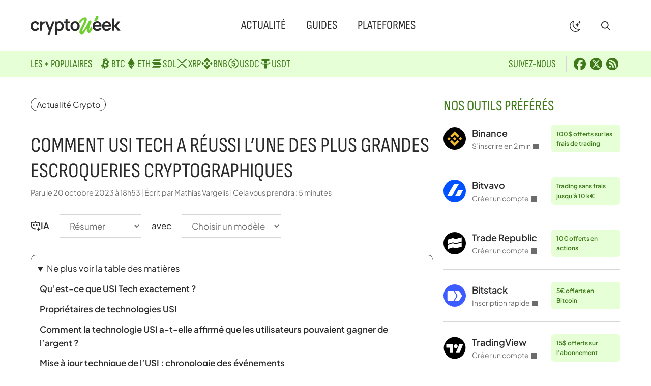

--- FILE ---
content_type: text/html; charset=UTF-8
request_url: https://cryptoweek.fr/comment-usi-tech-a-reussi-lune-des-plus-grandes-escroqueries-cryptographiques-2
body_size: 26811
content:
<!DOCTYPE html>
<html lang="fr-FR">
<head>
	<meta charset="UTF-8">
	<meta name='robots' content='index, follow, max-image-preview:large, max-snippet:-1, max-video-preview:-1' />
<meta name="viewport" content="width=device-width, initial-scale=1">
	<!-- This site is optimized with the Yoast SEO plugin v26.8 - https://yoast.com/product/yoast-seo-wordpress/ -->
	<title>Comment USI Tech a réussi l&#039;une des plus grandes escroqueries cryptographiques - Crypto Week</title><link rel="preload" href="https://cryptoweek.fr/wp-content/themes/generateperf/fonts/sofia-sans-condensed.woff2" as="font" type="font/woff2" crossorigin>
	<meta name="description" content="Dans cet article, nous examinons l&#039;arnaque à la crypto-monnaie d&#039;USI Tech. S&#039;il est une chose de savoir qu&#039;un projet a commis une fraude, il est encore" />
	<link rel="canonical" href="https://cryptoweek.fr/comment-usi-tech-a-reussi-lune-des-plus-grandes-escroqueries-cryptographiques-2" />
	<meta property="og:locale" content="fr_FR" />
	<meta property="og:type" content="article" />
	<meta property="og:title" content="Comment USI Tech a réussi l&#039;une des plus grandes escroqueries cryptographiques - Crypto Week" />
	<meta property="og:description" content="Dans cet article, nous examinons l&#039;arnaque à la crypto-monnaie d&#039;USI Tech. S&#039;il est une chose de savoir qu&#039;un projet a commis une fraude, il est encore" />
	<meta property="og:url" content="https://cryptoweek.fr/comment-usi-tech-a-reussi-lune-des-plus-grandes-escroqueries-cryptographiques-2" />
	<meta property="og:site_name" content="Crypto Week" />
	<meta property="article:publisher" content="https://www.facebook.com/cryptoweekfr/" />
	<meta property="article:author" content="https://www.facebook.com/cryptoweekfr/" />
	<meta property="article:published_time" content="2023-10-20T16:53:24+00:00" />
	<meta name="author" content="Mathias Vargelis" />
	<meta name="twitter:card" content="summary_large_image" />
	<meta name="twitter:creator" content="@Cryptoweekfr" />
	<meta name="twitter:site" content="@Cryptoweekfr" />
	<script type="application/ld+json" class="yoast-schema-graph">{"@context":"https://schema.org","@graph":[{"@type":"Article","@id":"https://cryptoweek.fr/comment-usi-tech-a-reussi-lune-des-plus-grandes-escroqueries-cryptographiques-2#article","isPartOf":{"@id":"https://cryptoweek.fr/comment-usi-tech-a-reussi-lune-des-plus-grandes-escroqueries-cryptographiques-2"},"author":{"name":"Mathias Vargelis","@id":"https://cryptoweek.fr/#/schema/person/a0b018831122227048bcb4388b204cbc"},"headline":"Comment USI Tech a réussi l&rsquo;une des plus grandes escroqueries cryptographiques","datePublished":"2023-10-20T16:53:24+00:00","mainEntityOfPage":{"@id":"https://cryptoweek.fr/comment-usi-tech-a-reussi-lune-des-plus-grandes-escroqueries-cryptographiques-2"},"wordCount":1268,"publisher":{"@id":"https://cryptoweek.fr/#organization"},"image":{"@id":"https://cryptoweek.fr/comment-usi-tech-a-reussi-lune-des-plus-grandes-escroqueries-cryptographiques-2#primaryimage"},"thumbnailUrl":"https://coincentral.com/wp-content/uploads/2018/11/USI-Tech-website.png","articleSection":["Actualité Crypto"],"inLanguage":"fr-FR"},{"@type":"WebPage","@id":"https://cryptoweek.fr/comment-usi-tech-a-reussi-lune-des-plus-grandes-escroqueries-cryptographiques-2","url":"https://cryptoweek.fr/comment-usi-tech-a-reussi-lune-des-plus-grandes-escroqueries-cryptographiques-2","name":"Comment USI Tech a réussi l'une des plus grandes escroqueries cryptographiques - Crypto Week","isPartOf":{"@id":"https://cryptoweek.fr/#website"},"primaryImageOfPage":{"@id":"https://cryptoweek.fr/comment-usi-tech-a-reussi-lune-des-plus-grandes-escroqueries-cryptographiques-2#primaryimage"},"image":{"@id":"https://cryptoweek.fr/comment-usi-tech-a-reussi-lune-des-plus-grandes-escroqueries-cryptographiques-2#primaryimage"},"thumbnailUrl":"https://coincentral.com/wp-content/uploads/2018/11/USI-Tech-website.png","datePublished":"2023-10-20T16:53:24+00:00","description":"Dans cet article, nous examinons l'arnaque à la crypto-monnaie d'USI Tech. S'il est une chose de savoir qu'un projet a commis une fraude, il est encore","breadcrumb":{"@id":"https://cryptoweek.fr/comment-usi-tech-a-reussi-lune-des-plus-grandes-escroqueries-cryptographiques-2#breadcrumb"},"inLanguage":"fr-FR","potentialAction":[{"@type":"ReadAction","target":["https://cryptoweek.fr/comment-usi-tech-a-reussi-lune-des-plus-grandes-escroqueries-cryptographiques-2"]}]},{"@type":"ImageObject","inLanguage":"fr-FR","@id":"https://cryptoweek.fr/comment-usi-tech-a-reussi-lune-des-plus-grandes-escroqueries-cryptographiques-2#primaryimage","url":"https://coincentral.com/wp-content/uploads/2018/11/USI-Tech-website.png","contentUrl":"https://coincentral.com/wp-content/uploads/2018/11/USI-Tech-website.png"},{"@type":"BreadcrumbList","@id":"https://cryptoweek.fr/comment-usi-tech-a-reussi-lune-des-plus-grandes-escroqueries-cryptographiques-2#breadcrumb","itemListElement":[{"@type":"ListItem","position":1,"name":"Actualité Crypto","item":"https://cryptoweek.fr/news-crypto"},{"@type":"ListItem","position":2,"name":"Comment USI Tech a réussi l&rsquo;une des plus grandes escroqueries cryptographiques"}]},{"@type":"WebSite","@id":"https://cryptoweek.fr/#website","url":"https://cryptoweek.fr/","name":"Crypto Week","description":"Actualité cryptomonnaie, DeFi et investissement","publisher":{"@id":"https://cryptoweek.fr/#organization"},"potentialAction":[{"@type":"SearchAction","target":{"@type":"EntryPoint","urlTemplate":"https://cryptoweek.fr/?s={search_term_string}"},"query-input":{"@type":"PropertyValueSpecification","valueRequired":true,"valueName":"search_term_string"}}],"inLanguage":"fr-FR"},{"@type":"Organization","@id":"https://cryptoweek.fr/#organization","name":"Crypto Week","url":"https://cryptoweek.fr/","logo":{"@type":"ImageObject","inLanguage":"fr-FR","@id":"https://cryptoweek.fr/#/schema/logo/image/","url":"https://cryptoweek.fr/wp-content/uploads/logo-cryptoweek.svg","contentUrl":"https://cryptoweek.fr/wp-content/uploads/logo-cryptoweek.svg","caption":"Crypto Week"},"image":{"@id":"https://cryptoweek.fr/#/schema/logo/image/"},"sameAs":["https://www.facebook.com/cryptoweekfr/","https://x.com/Cryptoweekfr"]},{"@type":"Person","@id":"https://cryptoweek.fr/#/schema/person/a0b018831122227048bcb4388b204cbc","name":"Mathias Vargelis","description":"Créateur et rédacteur en chef de Crypto Week, j’élabore guides, tutoriels et analyses crypto. Expert blockchain et finance, j’influence la communauté Web3 via mes publications et interventions. Passionné par l’innovation et l’éthique numérique, je veille à rendre la crypto accessible et sécurisée pour tous.","sameAs":["https://www.facebook.com/cryptoweekfr/","https://x.com/Cryptoweekfr"],"url":"https://cryptoweek.fr/author/admnavfinance"}]}</script>
	<!-- / Yoast SEO plugin. -->


<link rel="alternate" type="application/rss+xml" title="Crypto Week &raquo; Flux" href="https://cryptoweek.fr/feed" />
<link rel="alternate" type="application/rss+xml" title="Actualité Crypto &raquo; Flux" href="https://cryptoweek.fr/news-crypto/feed">
<link rel="alternate" title="oEmbed (JSON)" type="application/json+oembed" href="https://cryptoweek.fr/wp-json/oembed/1.0/embed?url=https%3A%2F%2Fcryptoweek.fr%2Fcomment-usi-tech-a-reussi-lune-des-plus-grandes-escroqueries-cryptographiques-2" />
<link rel="alternate" title="oEmbed (XML)" type="text/xml+oembed" href="https://cryptoweek.fr/wp-json/oembed/1.0/embed?url=https%3A%2F%2Fcryptoweek.fr%2Fcomment-usi-tech-a-reussi-lune-des-plus-grandes-escroqueries-cryptographiques-2&#038;format=xml" />
<link rel="preload" data-generateperf-preload href="https://cryptoweek.fr/wp-content/plugins/generateperf/fonts/plus-jakarta-sans-variable.woff2" as="font" type="font/woff2" crossorigin="anonymous">
<style id='wp-img-auto-sizes-contain-inline-css'>
img:is([sizes=auto i],[sizes^="auto," i]){contain-intrinsic-size:3000px 1500px}
/*# sourceURL=wp-img-auto-sizes-contain-inline-css */
</style>
<link rel='stylesheet' id='font-plus-jakarta-sans-css' href='https://cryptoweek.fr/wp-content/plugins/generateperf/fonts-css/plus-jakarta-sans.css?ver=3.0.0' media='all' />
<link rel='stylesheet' id='wp-block-library-css' href='https://cryptoweek.fr/wp-includes/css/dist/block-library/common.min.css?ver=6.9' media='all' />
<style id='global-styles-inline-css'>
:root{--wp--preset--aspect-ratio--square: 1;--wp--preset--aspect-ratio--4-3: 4/3;--wp--preset--aspect-ratio--3-4: 3/4;--wp--preset--aspect-ratio--3-2: 3/2;--wp--preset--aspect-ratio--2-3: 2/3;--wp--preset--aspect-ratio--16-9: 16/9;--wp--preset--aspect-ratio--9-16: 9/16;--wp--preset--color--black: #000000;--wp--preset--color--cyan-bluish-gray: #abb8c3;--wp--preset--color--white: #ffffff;--wp--preset--color--pale-pink: #f78da7;--wp--preset--color--vivid-red: #cf2e2e;--wp--preset--color--luminous-vivid-orange: #ff6900;--wp--preset--color--luminous-vivid-amber: #fcb900;--wp--preset--color--light-green-cyan: #7bdcb5;--wp--preset--color--vivid-green-cyan: #00d084;--wp--preset--color--pale-cyan-blue: #8ed1fc;--wp--preset--color--vivid-cyan-blue: #0693e3;--wp--preset--color--vivid-purple: #9b51e0;--wp--preset--color--primary: var(--primary);--wp--preset--color--secondary: var(--secondary);--wp--preset--color--lightest: var(--lightest);--wp--preset--color--light: var(--light);--wp--preset--color--medium: var(--medium);--wp--preset--color--dark: var(--dark);--wp--preset--color--darkest: var(--darkest);--wp--preset--color--ternary: var(--ternary);--wp--preset--color--quadrary: var(--quadrary);--wp--preset--color--splitter: var(--splitter);--wp--preset--color--bgvar: var(--bgvar);--wp--preset--gradient--vivid-cyan-blue-to-vivid-purple: linear-gradient(135deg,rgb(6,147,227) 0%,rgb(155,81,224) 100%);--wp--preset--gradient--light-green-cyan-to-vivid-green-cyan: linear-gradient(135deg,rgb(122,220,180) 0%,rgb(0,208,130) 100%);--wp--preset--gradient--luminous-vivid-amber-to-luminous-vivid-orange: linear-gradient(135deg,rgb(252,185,0) 0%,rgb(255,105,0) 100%);--wp--preset--gradient--luminous-vivid-orange-to-vivid-red: linear-gradient(135deg,rgb(255,105,0) 0%,rgb(207,46,46) 100%);--wp--preset--gradient--very-light-gray-to-cyan-bluish-gray: linear-gradient(135deg,rgb(238,238,238) 0%,rgb(169,184,195) 100%);--wp--preset--gradient--cool-to-warm-spectrum: linear-gradient(135deg,rgb(74,234,220) 0%,rgb(151,120,209) 20%,rgb(207,42,186) 40%,rgb(238,44,130) 60%,rgb(251,105,98) 80%,rgb(254,248,76) 100%);--wp--preset--gradient--blush-light-purple: linear-gradient(135deg,rgb(255,206,236) 0%,rgb(152,150,240) 100%);--wp--preset--gradient--blush-bordeaux: linear-gradient(135deg,rgb(254,205,165) 0%,rgb(254,45,45) 50%,rgb(107,0,62) 100%);--wp--preset--gradient--luminous-dusk: linear-gradient(135deg,rgb(255,203,112) 0%,rgb(199,81,192) 50%,rgb(65,88,208) 100%);--wp--preset--gradient--pale-ocean: linear-gradient(135deg,rgb(255,245,203) 0%,rgb(182,227,212) 50%,rgb(51,167,181) 100%);--wp--preset--gradient--electric-grass: linear-gradient(135deg,rgb(202,248,128) 0%,rgb(113,206,126) 100%);--wp--preset--gradient--midnight: linear-gradient(135deg,rgb(2,3,129) 0%,rgb(40,116,252) 100%);--wp--preset--font-size--small: 13px;--wp--preset--font-size--medium: 20px;--wp--preset--font-size--large: 36px;--wp--preset--font-size--x-large: 42px;--wp--preset--spacing--20: 0.44rem;--wp--preset--spacing--30: 0.67rem;--wp--preset--spacing--40: 1rem;--wp--preset--spacing--50: 1.5rem;--wp--preset--spacing--60: 2.25rem;--wp--preset--spacing--70: 3.38rem;--wp--preset--spacing--80: 5.06rem;--wp--preset--shadow--natural: 6px 6px 9px rgba(0, 0, 0, 0.2);--wp--preset--shadow--deep: 12px 12px 50px rgba(0, 0, 0, 0.4);--wp--preset--shadow--sharp: 6px 6px 0px rgba(0, 0, 0, 0.2);--wp--preset--shadow--outlined: 6px 6px 0px -3px rgb(255, 255, 255), 6px 6px rgb(0, 0, 0);--wp--preset--shadow--crisp: 6px 6px 0px rgb(0, 0, 0);}:where(.is-layout-flex){gap: 0.5em;}:where(.is-layout-grid){gap: 0.5em;}body .is-layout-flex{display: flex;}.is-layout-flex{flex-wrap: wrap;align-items: center;}.is-layout-flex > :is(*, div){margin: 0;}body .is-layout-grid{display: grid;}.is-layout-grid > :is(*, div){margin: 0;}:where(.wp-block-columns.is-layout-flex){gap: 2em;}:where(.wp-block-columns.is-layout-grid){gap: 2em;}:where(.wp-block-post-template.is-layout-flex){gap: 1.25em;}:where(.wp-block-post-template.is-layout-grid){gap: 1.25em;}.has-black-color{color: var(--wp--preset--color--black) !important;}.has-cyan-bluish-gray-color{color: var(--wp--preset--color--cyan-bluish-gray) !important;}.has-white-color{color: var(--wp--preset--color--white) !important;}.has-pale-pink-color{color: var(--wp--preset--color--pale-pink) !important;}.has-vivid-red-color{color: var(--wp--preset--color--vivid-red) !important;}.has-luminous-vivid-orange-color{color: var(--wp--preset--color--luminous-vivid-orange) !important;}.has-luminous-vivid-amber-color{color: var(--wp--preset--color--luminous-vivid-amber) !important;}.has-light-green-cyan-color{color: var(--wp--preset--color--light-green-cyan) !important;}.has-vivid-green-cyan-color{color: var(--wp--preset--color--vivid-green-cyan) !important;}.has-pale-cyan-blue-color{color: var(--wp--preset--color--pale-cyan-blue) !important;}.has-vivid-cyan-blue-color{color: var(--wp--preset--color--vivid-cyan-blue) !important;}.has-vivid-purple-color{color: var(--wp--preset--color--vivid-purple) !important;}.has-black-background-color{background-color: var(--wp--preset--color--black) !important;}.has-cyan-bluish-gray-background-color{background-color: var(--wp--preset--color--cyan-bluish-gray) !important;}.has-white-background-color{background-color: var(--wp--preset--color--white) !important;}.has-pale-pink-background-color{background-color: var(--wp--preset--color--pale-pink) !important;}.has-vivid-red-background-color{background-color: var(--wp--preset--color--vivid-red) !important;}.has-luminous-vivid-orange-background-color{background-color: var(--wp--preset--color--luminous-vivid-orange) !important;}.has-luminous-vivid-amber-background-color{background-color: var(--wp--preset--color--luminous-vivid-amber) !important;}.has-light-green-cyan-background-color{background-color: var(--wp--preset--color--light-green-cyan) !important;}.has-vivid-green-cyan-background-color{background-color: var(--wp--preset--color--vivid-green-cyan) !important;}.has-pale-cyan-blue-background-color{background-color: var(--wp--preset--color--pale-cyan-blue) !important;}.has-vivid-cyan-blue-background-color{background-color: var(--wp--preset--color--vivid-cyan-blue) !important;}.has-vivid-purple-background-color{background-color: var(--wp--preset--color--vivid-purple) !important;}.has-black-border-color{border-color: var(--wp--preset--color--black) !important;}.has-cyan-bluish-gray-border-color{border-color: var(--wp--preset--color--cyan-bluish-gray) !important;}.has-white-border-color{border-color: var(--wp--preset--color--white) !important;}.has-pale-pink-border-color{border-color: var(--wp--preset--color--pale-pink) !important;}.has-vivid-red-border-color{border-color: var(--wp--preset--color--vivid-red) !important;}.has-luminous-vivid-orange-border-color{border-color: var(--wp--preset--color--luminous-vivid-orange) !important;}.has-luminous-vivid-amber-border-color{border-color: var(--wp--preset--color--luminous-vivid-amber) !important;}.has-light-green-cyan-border-color{border-color: var(--wp--preset--color--light-green-cyan) !important;}.has-vivid-green-cyan-border-color{border-color: var(--wp--preset--color--vivid-green-cyan) !important;}.has-pale-cyan-blue-border-color{border-color: var(--wp--preset--color--pale-cyan-blue) !important;}.has-vivid-cyan-blue-border-color{border-color: var(--wp--preset--color--vivid-cyan-blue) !important;}.has-vivid-purple-border-color{border-color: var(--wp--preset--color--vivid-purple) !important;}.has-vivid-cyan-blue-to-vivid-purple-gradient-background{background: var(--wp--preset--gradient--vivid-cyan-blue-to-vivid-purple) !important;}.has-light-green-cyan-to-vivid-green-cyan-gradient-background{background: var(--wp--preset--gradient--light-green-cyan-to-vivid-green-cyan) !important;}.has-luminous-vivid-amber-to-luminous-vivid-orange-gradient-background{background: var(--wp--preset--gradient--luminous-vivid-amber-to-luminous-vivid-orange) !important;}.has-luminous-vivid-orange-to-vivid-red-gradient-background{background: var(--wp--preset--gradient--luminous-vivid-orange-to-vivid-red) !important;}.has-very-light-gray-to-cyan-bluish-gray-gradient-background{background: var(--wp--preset--gradient--very-light-gray-to-cyan-bluish-gray) !important;}.has-cool-to-warm-spectrum-gradient-background{background: var(--wp--preset--gradient--cool-to-warm-spectrum) !important;}.has-blush-light-purple-gradient-background{background: var(--wp--preset--gradient--blush-light-purple) !important;}.has-blush-bordeaux-gradient-background{background: var(--wp--preset--gradient--blush-bordeaux) !important;}.has-luminous-dusk-gradient-background{background: var(--wp--preset--gradient--luminous-dusk) !important;}.has-pale-ocean-gradient-background{background: var(--wp--preset--gradient--pale-ocean) !important;}.has-electric-grass-gradient-background{background: var(--wp--preset--gradient--electric-grass) !important;}.has-midnight-gradient-background{background: var(--wp--preset--gradient--midnight) !important;}.has-small-font-size{font-size: var(--wp--preset--font-size--small) !important;}.has-medium-font-size{font-size: var(--wp--preset--font-size--medium) !important;}.has-large-font-size{font-size: var(--wp--preset--font-size--large) !important;}.has-x-large-font-size{font-size: var(--wp--preset--font-size--x-large) !important;}
/*# sourceURL=global-styles-inline-css */
</style>

<link rel='stylesheet' id='wp-block-latest-posts-css' href='https://cryptoweek.fr/wp-includes/blocks/latest-posts/style.min.css?ver=6.9' media='all' />
<link rel='stylesheet' id='wpa-css-css' href='https://cryptoweek.fr/wp-content/plugins/honeypot/includes/css/wpa.css?ver=2.3.04' media='all' />
<link rel='stylesheet' id='generate-style-css' href='https://cryptoweek.fr/wp-content/themes/generatepress/assets/css/main.min.css?ver=3.6.1' media='all' />
<style id='generate-style-inline-css'>
:root{--border-radius:10px;}@media(prefers-reduced-motion:no-preference){@view-transition{navigation:auto;}}
.is-right-sidebar{width:30%;}.is-left-sidebar{width:15%;}.site-content .content-area{width:70%;}@media (max-width:768px){.main-navigation .menu-toggle,.sidebar-nav-mobile:not(#sticky-placeholder){display:block;}.main-navigation ul,.gen-sidebar-nav,.main-navigation:not(.slideout-navigation):not(.toggled) .main-nav > ul,.has-inline-mobile-toggle #site-navigation .inside-navigation > *:not(.navigation-search):not(.main-nav){display:none;}.nav-align-right .inside-navigation,.nav-align-center .inside-navigation{justify-content:space-between;}.has-inline-mobile-toggle .mobile-menu-control-wrapper{display:flex;flex-wrap:wrap;}.has-inline-mobile-toggle .inside-header{flex-direction:row;text-align:left;flex-wrap:wrap;}.has-inline-mobile-toggle .header-widget,.has-inline-mobile-toggle #site-navigation{flex-basis:100%;}.nav-float-left .has-inline-mobile-toggle #site-navigation{order:10;}}
.dynamic-author-image-rounded{border-radius:100%;}.dynamic-featured-image, .dynamic-author-image{vertical-align:middle;}.one-container.blog .dynamic-content-template:not(:last-child), .one-container.archive .dynamic-content-template:not(:last-child){padding-bottom:0px;}.dynamic-entry-excerpt > p:last-child{margin-bottom:0px;}
/*# sourceURL=generate-style-inline-css */
</style>
<link rel="stylesheet" id="generateperf-reset-css" href="https://cryptoweek.fr/wp-content/cache/perfmatters/cryptoweek.fr/minify/8b5c9d166b75.reset.min.css?ver=3.0.0" media="all">
<link rel="stylesheet" id="generateperf-theme-switch-css" href="https://cryptoweek.fr/wp-content/cache/perfmatters/cryptoweek.fr/minify/727610c474fc.theme-switch.min.css?ver=3.0.0" media="all">
<link rel="stylesheet" id="generateperf-articles-cards-css" href="https://cryptoweek.fr/wp-content/cache/perfmatters/cryptoweek.fr/minify/477d0e740869.articles-reset.min.css?ver=3.0.0" media="all">
<link rel="stylesheet" id="generateperf-ratings-css" href="https://cryptoweek.fr/wp-content/cache/perfmatters/cryptoweek.fr/minify/5ccbb7b09521.ratings.min.css?ver=3.0.0" media="all">
<link rel="stylesheet" id="generateperf-badges-pills-css" href="https://cryptoweek.fr/wp-content/cache/perfmatters/cryptoweek.fr/minify/5af0f5ec7122.badges-pills.min.css?ver=3.0.0" media="all">
<link rel="stylesheet" id="generateperf-sticky-sidebar-css" href="https://cryptoweek.fr/wp-content/cache/perfmatters/cryptoweek.fr/minify/fad121c2c32e.sticky-sidebar.min.css?ver=3.0.0" media="all">
<link rel="stylesheet" id="generateperf-overlay-css" href="https://cryptoweek.fr/wp-content/cache/perfmatters/cryptoweek.fr/minify/ae55a53e979e.overlay.min.css?ver=3.0.0" media="all">
<link rel="stylesheet" id="generateperf-social-share-css" href="https://cryptoweek.fr/wp-content/cache/perfmatters/cryptoweek.fr/minify/7ecaa066128d.social-share.min.css?ver=3.0.0" media="all">
<link rel="stylesheet" id="generateperf-ai-toolbar-css" href="https://cryptoweek.fr/wp-content/cache/perfmatters/cryptoweek.fr/minify/0327db62d753.ai-toolbar.min.css?ver=3.0.0" media="all">
<link rel="stylesheet" id="generateperf-featured-comments-css" href="https://cryptoweek.fr/wp-content/cache/perfmatters/cryptoweek.fr/minify/f3e2c6143a97.featured-comments.min.css?ver=3.0.0" media="all">
<link rel="stylesheet" id="generateperf-toc-css" href="https://cryptoweek.fr/wp-content/cache/perfmatters/cryptoweek.fr/minify/67fe3eec271f.toc.min.css?ver=3.0.0" media="all">
<link rel="stylesheet" id="generateperf-authors-css" href="https://cryptoweek.fr/wp-content/cache/perfmatters/cryptoweek.fr/minify/9733ba647dae.authors.min.css?ver=3.0.0" media="all">
<link rel='stylesheet' id='generatepress-dynamic-css' href='https://cryptoweek.fr/wp-content/uploads/generatepress/style.min.css?ver=1764644292' media='all' />
<link rel="stylesheet" id="generate-child-css" href="https://cryptoweek.fr/wp-content/cache/perfmatters/cryptoweek.fr/minify/d21b989f0ca2.style.min.css?ver=1762437813" media="all">
<link rel='stylesheet' id='generateblocks-global-css' href='https://cryptoweek.fr/wp-content/uploads/generateblocks/style-global.css?ver=1762437814' media='all' />
<style id='generateblocks-inline-css'>
:root{--gb-container-width:1200px;}.gb-container .wp-block-image img{vertical-align:middle;}.gb-grid-wrapper .wp-block-image{margin-bottom:0;}.gb-highlight{background:none;}.gb-shape{line-height:0;}.gb-container-link{position:absolute;top:0;right:0;bottom:0;left:0;z-index:99;}.gb-element-a6a37a93{margin-top:40px}.gb-element-2c04d50c{margin-left:auto;margin-right:auto;max-width:var(--gb-container-width);padding:40px 20px}.gb-element-b55bf1c8{background-color:rgba(255,255,255,0.8);border-radius:var(--border-radius);padding:40px}@media (max-width:1024px){.gb-element-b55bf1c8{padding:20px}}.gb-element-323e15d5{align-items:center;column-gap:2rem;display:flex;flex-wrap:wrap;font-family:Sofia Sans Condensed,Sofia Sans Condensed fallback,sans-serif;justify-content:space-between;padding-bottom:2rem;row-gap:1rem}@media (max-width:1024px){.gb-element-323e15d5{flex-direction:column;row-gap:0rem}}@media (max-width:767px){.gb-element-323e15d5{flex-direction:column}}.gb-element-54e70ae4{column-gap:40px;display:flex;flex-wrap:wrap;justify-content:flex-start;width:360px}@media (max-width:1024px){.gb-element-54e70ae4{align-items:center;flex-direction:column;width:100%}}@media (max-width:1024px){.gb-element-2fe57b99{margin-bottom:20px;order:-1}}.gb-element-16d5027a{align-items:center;column-gap:0.5rem;display:flex;flex-wrap:wrap;justify-content:flex-end;row-gap:0.5rem;width:360px}@media (max-width:1024px){.gb-element-16d5027a{justify-content:center;width:100%}}.gb-element-18ae45b6{align-items:center;column-gap:30px;display:flex;flex-wrap:wrap;justify-content:center;margin-bottom:10px;padding-top:2rem;text-align:center;border-top:1px solid var(--splitter)}@media (max-width:767px){.gb-element-18ae45b6{flex-direction:column}}.gb-element-a54bffcc{background-color:var(--ternary);color:var(--quadrary);font-family:Sofia Sans Condensed,Sofia Sans Condensed fallback,sans-serif;font-size:20px;text-transform:uppercase}.gb-element-a54bffcc a{color:var(--quadrary)}.gb-element-a54bffcc a:hover{color:#2b2b2b}.gb-element-569fa310{align-items:center;column-gap:40px;display:flex;flex-direction:row;flex-wrap:wrap;justify-content:space-between;margin-left:auto;margin-right:auto;max-width:var(--gb-container-width);row-gap:20px;padding:10px 20px}@media (max-width:1024px){.gb-element-569fa310{flex-direction:column;justify-content:flex-start}}@media (max-width:767px){.gb-element-569fa310{flex-direction:column}}.gb-element-3cc14627{align-items:center;column-gap:30px;display:flex;flex-wrap:wrap;justify-content:flex-start}@media (max-width:1024px){.gb-element-3cc14627{width:100%}}.gb-element-9e841ebc{align-items:center;column-gap:10px;display:flex;flex-wrap:wrap;justify-content:flex-start}@media (max-width:1024px){.gb-element-9e841ebc{width:100%}}.gb-text-e30e09c2{align-items:center;column-gap:0.35em;display:inline-flex}.gb-text-e30e09c2 .gb-shape svg{width:1em;height:1em;fill:currentColor}.gb-text-8340e1eb{margin-bottom:0px}@media (max-width:767px){.gb-text-8340e1eb{font-size:16px}}.gb-text-2be350c5{font-size:20px;margin-bottom:0px;margin-right:10px;padding-right:20px;text-transform:uppercase;border-right:1px solid var(--splitter)}@media (max-width:767px){.gb-text-2be350c5{border-right-style:solid;border-right-width:0px;margin-right:0px;padding-right:5px}}.gb-text-f0a9fd5e{align-items:center;column-gap:0.5em;display:inline-flex;padding:0.25rem}.gb-text-f0a9fd5e:is(:hover,:focus) .gb-shape svg{color:var(--secondary)}.gb-text-f0a9fd5e .gb-shape svg{fill:currentColor;width:1.5rem;height:1.5rem}.gb-text-ad97dc35{align-items:center;column-gap:0.5em;display:inline-flex;padding:0.25rem}.gb-text-ad97dc35:is(:hover,:focus) .gb-shape svg{color:var(--secondary)}.gb-text-ad97dc35 .gb-shape svg{fill:currentColor;width:1.5rem;height:1.5rem}.gb-text-a679c41c{align-items:center;column-gap:0.5em;display:inline-flex;padding:0.25rem}.gb-text-a679c41c:is(:hover,:focus) .gb-shape svg{color:var(--secondary)}.gb-text-a679c41c .gb-shape svg{fill:currentColor;width:1.5rem;height:1.5rem}.gb-text-819e9d88{color:var(--dark);font-size:15px}.gb-text-16052f71{color:var(--dark);font-size:15px;margin-bottom:0px}.gb-text-16052f71 a{color:var(--dark)}.gb-text-55984e76{color:var(--dark);font-size:15px;margin-bottom:0px;text-align:center}.gb-text-7aa86b2e{margin-bottom:0px;margin-right:-8px;padding-right:20px;border-right:1px solid #d6d6d6}@media (max-width:767px){.gb-text-7aa86b2e{border-right-style:solid;border-right-width:0px;margin-bottom:10px;margin-right:0px;padding-right:0px;width:100%}}.gb-text-a13c1e35{display:block}.gb-text-a7f2e112{display:block}.gb-text-00380f98{display:block}.gb-text-a8135986{display:block}.gb-text-a9f2dcd1{display:block}.gb-text-7358c8a7{display:block}.gb-text-f34a4b93{display:block}.gb-text-ecc67678{margin-bottom:0px;margin-right:10px;padding-right:20px;border-right:1px solid #d6d6d6}@media (max-width:767px){.gb-text-ecc67678{border-right-style:solid;border-right-width:0px;margin-bottom:10px;padding-right:0px;width:100%}}.gb-text-110954d2{align-items:center;column-gap:0.5em;display:inline-flex;padding:0.25rem}.gb-text-110954d2 .gb-shape svg{fill:currentColor;width:1.5rem;height:1.5rem}.gb-text-88b079b1{align-items:center;column-gap:0.5em;display:inline-flex;padding:0.25rem}.gb-text-88b079b1 .gb-shape svg{fill:currentColor;width:1.5rem;height:1.5rem}.gb-text-8e493e25{align-items:center;column-gap:0.5em;display:inline-flex;padding:0.25rem}.gb-text-8e493e25 .gb-shape svg{fill:currentColor;width:1.5rem;height:1.5rem}.gb-text-332421a8{color:var(--quadrary)}.gb-text-06074c13{font-size:18px;font-weight:600;margin-bottom:0px}.gb-text-7b16d42b{color:var(--dark);display:block;font-size:14px;margin-bottom:0px}.gb-text-c26e191d{background-color:var(--ternary);color:var(--quadrary);font-size:12px;font-weight:600;margin-bottom:0px;margin-left:10px;border-radius:6px;padding:8px 10px}.gb-looper-89361952>div:not(:last-child){padding-bottom:24px;margin-bottom:24px;border-bottom:1px solid var(--splitter)}.gb-loop-item-d38cce89{align-items:center;column-gap:12px;display:grid;grid-template-columns:44px minmax(auto,134px) auto}.gb-media-f678a8ea{height:44px;max-width:100%;object-fit:cover;width:44px}
/*# sourceURL=generateblocks-inline-css */
</style>
<script defer data-domain='cryptoweek.fr' data-api='https://cryptoweek.fr/wp-json/f7779a/v1/7b8e/b9d7d078' data-cfasync='false' src="//cryptoweek.fr/wp-content/uploads/664ff349bf/86f2b0b5.js?ver=1769091063" id="plausible-analytics-js"></script>
<script id="plausible-analytics-js-after">
window.plausible = window.plausible || function() { (window.plausible.q = window.plausible.q || []).push(arguments) }
//# sourceURL=plausible-analytics-js-after
</script>
<link rel="https://api.w.org/" href="https://cryptoweek.fr/wp-json/" /><link rel="alternate" title="JSON" type="application/json" href="https://cryptoweek.fr/wp-json/wp/v2/posts/31739" />
<script data-nowprocket data-cfasync="false">if(localStorage.theme==="dark"||(!localStorage.theme && window.matchMedia("(prefers-color-scheme: dark)").matches)){document.querySelector("html").classList.add("dark");}</script><style>
        blockquote:not(:has(.icon))::before {
            content: "";
            display: block;
            aspect-ratio: 1.278;
            clip-path: shape(from 39.07% 50.08%,vline by 49.92%,hline to 0%,vline to 47.48%,curve by 35.16% -47.48% with 0% -25.35%/15.61% -46.13%,vline by 11.53%,curve by -26.14% 35.95% with -14.59% 1.35%/-26.14% 16.94%,curve by 2.03% 2.6% with 0% 1.45%/0.89% 2.6%,close,move by 60.93% 0%,vline by 49.92%,hline by -39.07%,vline to 47.48%,curve by 35.2% -47.48% with 0% -25.35%/15.61% -46.13%,vline by 11.53%,curve by -26.18% 35.95% with -14.63% 1.35%/-26.18% 16.94%,curve by 2.03% 2.6% with 0% 1.45%/0.89% 2.6%,close);
            width: 48px;
            background-color: var(--secondary);
            margin-bottom: var(--spacing-200);
            margin-left: -30px;
        }
        </style><link rel="license" href="https://creativecommons.org/licenses/by-sa/4.0/deed.fr">
<link rel="icon" href="https://cryptoweek.fr/wp-content/uploads/cropped-favicon2.png" sizes="32x32" />
<link rel="icon" href="https://cryptoweek.fr/wp-content/uploads/cropped-favicon2.png" sizes="192x192" />
<link rel="apple-touch-icon" href="https://cryptoweek.fr/wp-content/uploads/cropped-favicon2.png" />
<meta name="msapplication-TileImage" content="https://cryptoweek.fr/wp-content/uploads/cropped-favicon2.png" />
<noscript><style>.perfmatters-lazy[data-src]{display:none !important;}</style></noscript><style>.perfmatters-lazy-youtube{position:relative;width:100%;max-width:100%;height:0;padding-bottom:56.23%;overflow:hidden}.perfmatters-lazy-youtube img{position:absolute;top:0;right:0;bottom:0;left:0;display:block;width:100%;max-width:100%;height:auto;margin:auto;border:none;cursor:pointer;transition:.5s all;-webkit-transition:.5s all;-moz-transition:.5s all}.perfmatters-lazy-youtube img:hover{-webkit-filter:brightness(75%)}.perfmatters-lazy-youtube .play{position:absolute;top:50%;left:50%;right:auto;width:68px;height:48px;margin-left:-34px;margin-top:-24px;background:url(https://cryptoweek.fr/wp-content/plugins/perfmatters/img/youtube.svg) no-repeat;background-position:center;background-size:cover;pointer-events:none;filter:grayscale(1)}.perfmatters-lazy-youtube:hover .play{filter:grayscale(0)}.perfmatters-lazy-youtube iframe{position:absolute;top:0;left:0;width:100%;height:100%;z-index:99}.wp-has-aspect-ratio .wp-block-embed__wrapper{position:relative;}.wp-has-aspect-ratio .perfmatters-lazy-youtube{position:absolute;top:0;right:0;bottom:0;left:0;width:100%;height:100%;padding-bottom:0}body .perfmatters-lazy-css-bg:not([data-ll-status=entered]),body .perfmatters-lazy-css-bg:not([data-ll-status=entered]) *,body .perfmatters-lazy-css-bg:not([data-ll-status=entered])::before,body .perfmatters-lazy-css-bg:not([data-ll-status=entered])::after,body .perfmatters-lazy-css-bg:not([data-ll-status=entered]) *::before,body .perfmatters-lazy-css-bg:not([data-ll-status=entered]) *::after{background-image:none!important;will-change:transform;transition:opacity 0.025s ease-in,transform 0.025s ease-in!important;}</style><link rel="stylesheet" id="generateperf-liens-affilies-css" href="https://cryptoweek.fr/wp-content/cache/perfmatters/cryptoweek.fr/minify/0e783ef04c89.liens-affilies.min.css" media="all">
</head>

<body class="wp-singular post-template-default single single-post postid-31739 single-format-standard wp-custom-logo wp-embed-responsive wp-theme-generatepress wp-child-theme-generateperf sticky-sidebar post-image-below-header post-image-aligned-center right-sidebar nav-float-right one-container header-aligned-left dropdown-hover" itemtype="https://schema.org/Blog" itemscope>
	<a class="screen-reader-text skip-link" href="#content" title="Aller au contenu">Aller au contenu</a>		<header class="site-header has-inline-mobile-toggle" id="masthead" aria-label="Site"  itemtype="https://schema.org/WPHeader" itemscope>
			<div class="inside-header grid-container">
				<div class="site-logo"><a href="https://cryptoweek.fr/" title="Crypto Week" rel="home" aria-label="Retour à l’accueil"><svg aria-label="Crypto Week" class="header-image is-logo-image" xmlns="http://www.w3.org/2000/svg" viewBox="0 0 1302.87 280.12"><g id="logo-svg"><path style="fill:var(--darkest)" d="M85.07 190.12c-4.63 3.66-10.94 5.5-18.94 5.5-11.33 0-19.88-3.96-25.63-11.88-5.75-7.91-8.62-18.29-8.62-31.12 0-8.25 1.21-15.63 3.62-22.13 2.42-6.5 6.17-11.6 11.25-15.31 5.09-3.71 11.55-5.56 19.38-5.56 6.92 0 13.08 2.02 18.5 6.06 5.42 4.04 9.29 9.69 11.62 16.94l30-8.13c-3.25-13.33-10.18-23.85-20.81-31.56-10.62-7.71-23.6-11.56-38.94-11.56-13.66 0-25.45 3.06-35.37 9.18A61.5 61.5 0 0 0 8.19 115.8C2.82 126.51.09 138.78 0 152.62c.09 13.58 2.73 25.75 7.94 36.5a60.7 60.7 0 0 0 22.56 25.43c9.84 6.21 21.71 9.32 35.63 9.32 15.08 0 27.83-3.69 38.25-11.07 10.42-7.37 17.71-17.93 21.87-31.68l-30.75-6.88c-2.33 6.92-5.81 12.21-10.43 15.88ZM203.11 88.89l-1.73-4.24a51.9 51.9 0 0 0-11.32 2.28A43 43 0 0 0 179 92.24a36.42 36.42 0 0 0-10.06 9.19 47.32 47.32 0 0 0-3.44 5.28V85.12h-26.62v135h30.25v-68.63c0-5.16.62-9.98 1.87-14.44a35.92 35.92 0 0 1 5.81-11.93 30.85 30.85 0 0 1 10.19-8.63 31.78 31.78 0 0 1 14.06-4.37 40.2 40.2 0 0 1 11.75.61l-9.7-23.84Zm9.26-3.77 2.51 6.17v-6.17h-2.51Zm135.88 0-75.25 195h-28.25l22.2-60.94-52.07-127.89v-6.17h28.87l37.69 96.6v.01h.01l36.67-96.61h30.13zm124.87 30.93c-5.17-10.7-12.44-19.16-21.81-25.37-9.38-6.21-20.44-9.31-33.19-9.31s-23.6 3.1-32.31 9.31a54.13 54.13 0 0 0-5.06 4.09c-6.25 5.67-11.17 12.79-14.75 21.35-4.5 10.75-6.75 22.91-6.75 36.5s2.25 25.52 6.75 36.31c4.22 10.13 10.39 18.26 18.5 24.38.53.41 1.07.8 1.62 1.18 8.92 6.25 19.96 9.38 33.13 9.38 12.41 0 23.25-3.13 32.5-9.38s16.41-14.75 21.5-25.5c5.08-10.75 7.62-22.87 7.62-36.37s-2.58-25.86-7.75-36.57Zm-27.81 59c-2.46 6.71-6.23 12.03-11.31 15.94-5.09 3.92-11.55 5.88-19.38 5.88s-14.6-1.86-19.56-5.57c-4.96-3.7-8.58-8.89-10.88-15.56-2.29-6.66-3.43-14.37-3.43-23.12s1.14-16.57 3.43-23.19c2.3-6.63 5.86-11.79 10.69-15.5 4.83-3.71 11.08-5.56 18.75-5.56 8.08 0 14.75 1.98 20 5.93 5.25 3.96 9.13 9.3 11.63 16 2.5 6.71 3.75 14.15 3.75 22.32s-1.23 15.73-3.69 22.43Zm-64.56 4.82V85.12h-26.63v195h30.38V179.87h-3.75Zm171.75 16c-6.59-.59-11.38-3.38-14.38-8.38-1.58-2.58-2.44-5.91-2.56-10-.13-4.08-.19-8.83-.19-14.25V47.62h-30v117.37c0 7.67.08 14.54.25 20.63a40.2 40.2 0 0 0 4.88 17.87 31.32 31.32 0 0 0 15.37 14.06c6.75 2.96 14.4 4.54 22.94 4.75 8.54.21 17.27-.52 26.19-2.18v-25.25c-8.42 1.25-15.92 1.58-22.5 1ZM480.87 85.12v23.62H575V85.12h-94.13Zm227.63 43.4a69.92 69.92 0 0 0-5.13-12.84 63.23 63.23 0 0 0-23.5-25.19c-10.08-6.08-21.92-9.12-35.5-9.12s-24.92 3-35 9a62.62 62.62 0 0 0-23.62 25c-5.67 10.66-8.5 23.08-8.5 37.25s2.77 26.23 8.31 36.93A62.07 62.07 0 0 0 609 214.74c10.08 6.08 21.87 9.13 35.37 9.13s25.29-3.03 35.38-9.07a62.6 62.6 0 0 0 23.56-25.12c5.62-10.71 8.44-23.06 8.44-37.06 0-8.66-1.08-16.69-3.25-24.1Zm-37.38 55.1c-5.83 8-14.75 12-26.75 12s-20.35-3.9-26.31-11.69c-5.96-7.79-8.94-18.23-8.94-31.31 0-8.5 1.25-15.98 3.75-22.44 2.5-6.46 6.36-11.5 11.56-15.13 5.21-3.62 11.86-5.43 19.94-5.43 11.83 0 20.71 3.89 26.63 11.68.47.62.92 1.25 1.34 1.91 4.79 7.22 7.3 16.47 7.51 27.77l.02 1.64c0 12.66-2.92 23-8.75 31ZM1022 118.87c-4.75-11.92-12.02-21.15-21.81-27.69-9.8-6.54-21.69-9.81-35.69-9.81-2.69 0-5.32.12-7.89.38-10.04.96-19.08 3.84-27.11 8.62-10.08 6-17.96 14.43-23.63 25.31-5.66 10.87-8.5 23.69-8.5 38.44 0 11.27 1.97 21.48 5.92 30.6a64.22 64.22 0 0 0 2.77 5.65 62.73 62.73 0 0 0 24.19 24.62c10.33 5.92 22.33 8.88 36 8.88s24.89-3.38 35.69-10.13c10.79-6.75 18.77-16.21 23.93-28.37l-29.75-9c-2.91 6.25-7.06 11.02-12.43 14.31-5.38 3.29-11.77 4.94-19.19 4.94-11.5 0-20.25-3.75-26.25-11.25-4.71-5.89-7.57-13.69-8.58-23.38h97.7c1.17-16.16-.62-30.21-5.37-42.12Zm-91.6 19.37c.37-2.09.83-4.08 1.38-5.96a37.9 37.9 0 0 1 6.47-13.1l.23-.28c6-7.44 15.09-11.16 27.27-11.16 10.92 0 18.92 3.38 24 10.13 3.61 4.79 5.96 11.58 7.05 20.37h-66.4Zm127.35 0v22.75h92.87v-22.75h-92.87Zm107.62 22.75c1.17-16.16-.62-30.21-5.37-42.12-4.75-11.92-12.02-21.15-21.81-27.69-9.8-6.54-21.69-9.81-35.69-9.81-13.25 0-24.92 3-35 9-10.09 6-17.96 14.43-23.63 25.31-5.67 10.87-8.5 23.69-8.5 38.44 0 13.66 2.9 25.75 8.69 36.25a62.66 62.66 0 0 0 24.19 24.62c10.33 5.92 22.33 8.88 36 8.88s24.89-3.38 35.69-10.13c10.79-6.75 18.76-16.21 23.93-28.37l-29.75-9c-2.92 6.25-7.06 11.02-12.43 14.31-5.38 3.29-11.78 4.94-19.19 4.94-11.5 0-20.25-3.75-26.25-11.25-4.71-5.89-7.57-13.69-8.58-23.38a79.73 79.73 0 0 1-.42-8.37c0-5.24.38-10.04 1.15-14.38 1.38-7.81 3.99-14.16 7.85-19.06 6-7.63 15.16-11.44 27.5-11.44 10.91 0 18.91 3.38 24 10.13 3.61 4.79 5.95 11.58 7.04 20.37.45 3.58.68 7.5.71 11.75v11h29.87Zm80.62-8.37 52.38-67.5h-37.63l-49.37 65v-110h-30.5l-.25 180h30.75v-65l51.62 65h39.88l-56.88-67.5Z"/><path style="fill:var(--secondary, #6ece30)" d="M887.37 154.12c0 15.14 3.27 28.84 9.73 40.71a353.24 353.24 0 0 1-18.72 27.18c-10.19 13.28-18.74 20.63-25.42 21.85-1.18.22-2.43.33-3.72.33-13.3 0-29.8-11.56-33.31-23.33-2.79-9.36-1.05-27.52-.21-33.15.07-.49.15-.99.24-1.48l-2.12 3.38c-9.87 15.71-20.07 31.97-31.54 47.13l-1.49 1.98c-11.05 14.74-23.91 30.48-36.72 30.53h-.1c-10.77 0-21.7-6.97-27.3-13.45-13.79-15.96-9.5-26.93-4.07-40.83l1.05-2.7c7-18.14 17.59-38.33 28.81-59.7 16.76-31.94 34.09-64.97 39.16-91.43 1.14-5.94 1.28-8.69 1.11-9.95-.99.02-2.82.3-6.07 1.47-7.83 2.8-19.13 11.88-31.84 25.55-12.19 13.12-22.31 26.8-27.26 34.52-.89 1.39-1.76 2.79-2.6 4.2-.83-2-1.74-3.96-2.74-5.87a73.35 73.35 0 0 0-17.55-22.18c20.61-26.45 57.41-64.16 91.32-64.18 11.57 0 19.89 3.82 24.76 11.34 12.84 19.83-4.74 59-14.19 80.05-.69 1.53-1.32 2.93-1.87 4.19-5.45 12.37-12.08 25.11-19.09 38.6-11.59 22.29-23.58 45.35-29.65 66.18-1.75 6.02-2.45 10.49-2.59 13.29 10.5-6.43 18.28-17.49 25.84-28.22 1.4-1.99 2.79-3.96 4.18-5.88 25.03-34.6 44.89-72.2 61.02-104.43.78-1.56 1.67-3.73 2.61-6.02 3.97-9.7 9.42-22.99 20.45-24.41a16.4 16.4 0 0 1 2-.12c6.17 0 13.49 3.47 18.2 8.65 3.55 3.9 5.21 8.26 4.8 12.61-.4 4.33-3.74 11.61-9.18 23.08a195.84 195.84 0 0 0-5.15 11.34c-4.72 12.61-10.61 29.08-14.26 44.67-2.82 12.1-5.62 28.32-5.5 39.21 4.85-5.64 12.08-15.75 17.55-24.42a601.31 601.31 0 0 0 21.64-37.27c-.14 2.29-.21 4.61-.21 6.98Zm95.08-127.93c-.21.48-.43.97-.63 1.53-5.05 13.69-12.66 28.92-20.06 43.69-13.92.4-26.49 3.88-37.38 10.36a70.98 70.98 0 0 0-7.95 5.49c11.99-27.44 22.46-54.64 31.84-80l.24-.67.4-.6C951.5 2.13 955.68 0 960.67 0c9.67 0 21.09 8.05 23.04 16.26 1.08 4.52-.27 7.65-1.26 9.93Z"/></g></svg></a></div>	<nav class="main-navigation mobile-menu-control-wrapper" id="mobile-menu-control-wrapper" aria-label="Mobile Toggle">
		<div class="menu-bar-items"><span class="menu-bar-item"><a href="#" class="theme-toggler" aria-label="Basculer en mode sombre/clair"><svg aria-hidden="true" focusable="false" class="icon icon-moon" width="22" height="22"><use xlink:href="#icon-moon"></use></svg><svg aria-hidden="true" focusable="false" class="icon icon-sun" width="22" height="22"><use xlink:href="#icon-sun"></use></svg></a></span>	<span class="menu-bar-item">
		<a href="#" role="button" aria-label="Ouvrir la recherche" aria-haspopup="dialog" aria-controls="gp-search" data-gpmodal-trigger="gp-search"><span class="gp-icon icon-search"><svg viewBox="0 0 512 512" aria-hidden="true" xmlns="http://www.w3.org/2000/svg" width="1em" height="1em"><path fill-rule="evenodd" clip-rule="evenodd" d="M208 48c-88.366 0-160 71.634-160 160s71.634 160 160 160 160-71.634 160-160S296.366 48 208 48zM0 208C0 93.125 93.125 0 208 0s208 93.125 208 208c0 48.741-16.765 93.566-44.843 129.024l133.826 134.018c9.366 9.379 9.355 24.575-.025 33.941-9.379 9.366-24.575 9.355-33.941-.025L337.238 370.987C301.747 399.167 256.839 416 208 416 93.125 416 0 322.875 0 208z" /></svg><svg viewBox="0 0 512 512" aria-hidden="true" xmlns="http://www.w3.org/2000/svg" width="1em" height="1em"><path d="M71.029 71.029c9.373-9.372 24.569-9.372 33.942 0L256 222.059l151.029-151.03c9.373-9.372 24.569-9.372 33.942 0 9.372 9.373 9.372 24.569 0 33.942L289.941 256l151.03 151.029c9.372 9.373 9.372 24.569 0 33.942-9.373 9.372-24.569 9.372-33.942 0L256 289.941l-151.029 151.03c-9.373 9.372-24.569 9.372-33.942 0-9.372-9.373-9.372-24.569 0-33.942L222.059 256 71.029 104.971c-9.372-9.373-9.372-24.569 0-33.942z" /></svg></span></a>
	</span>
	</div>		<button data-nav="site-navigation" class="menu-toggle" aria-controls="primary-menu" aria-expanded="false">
			<span class="gp-icon icon-menu-bars"><svg viewBox="0 0 512 512" aria-hidden="true" xmlns="http://www.w3.org/2000/svg" width="1em" height="1em"><path d="M0 96c0-13.255 10.745-24 24-24h464c13.255 0 24 10.745 24 24s-10.745 24-24 24H24c-13.255 0-24-10.745-24-24zm0 160c0-13.255 10.745-24 24-24h464c13.255 0 24 10.745 24 24s-10.745 24-24 24H24c-13.255 0-24-10.745-24-24zm0 160c0-13.255 10.745-24 24-24h464c13.255 0 24 10.745 24 24s-10.745 24-24 24H24c-13.255 0-24-10.745-24-24z" /></svg><svg viewBox="0 0 512 512" aria-hidden="true" xmlns="http://www.w3.org/2000/svg" width="1em" height="1em"><path d="M71.029 71.029c9.373-9.372 24.569-9.372 33.942 0L256 222.059l151.029-151.03c9.373-9.372 24.569-9.372 33.942 0 9.372 9.373 9.372 24.569 0 33.942L289.941 256l151.03 151.029c9.372 9.373 9.372 24.569 0 33.942-9.373 9.372-24.569 9.372-33.942 0L256 289.941l-151.029 151.03c-9.373 9.372-24.569 9.372-33.942 0-9.372-9.373-9.372-24.569 0-33.942L222.059 256 71.029 104.971c-9.372-9.373-9.372-24.569 0-33.942z" /></svg></span><span class="screen-reader-text">Menu</span>		</button>
	</nav>
			<nav class="main-navigation has-menu-bar-items sub-menu-right" id="site-navigation" aria-label="Principal"  itemtype="https://schema.org/SiteNavigationElement" itemscope>
			<div class="inside-navigation grid-container">
								<button class="menu-toggle" aria-controls="primary-menu" aria-expanded="false">
					<span class="gp-icon icon-menu-bars"><svg viewBox="0 0 512 512" aria-hidden="true" xmlns="http://www.w3.org/2000/svg" width="1em" height="1em"><path d="M0 96c0-13.255 10.745-24 24-24h464c13.255 0 24 10.745 24 24s-10.745 24-24 24H24c-13.255 0-24-10.745-24-24zm0 160c0-13.255 10.745-24 24-24h464c13.255 0 24 10.745 24 24s-10.745 24-24 24H24c-13.255 0-24-10.745-24-24zm0 160c0-13.255 10.745-24 24-24h464c13.255 0 24 10.745 24 24s-10.745 24-24 24H24c-13.255 0-24-10.745-24-24z" /></svg><svg viewBox="0 0 512 512" aria-hidden="true" xmlns="http://www.w3.org/2000/svg" width="1em" height="1em"><path d="M71.029 71.029c9.373-9.372 24.569-9.372 33.942 0L256 222.059l151.029-151.03c9.373-9.372 24.569-9.372 33.942 0 9.372 9.373 9.372 24.569 0 33.942L289.941 256l151.03 151.029c9.372 9.373 9.372 24.569 0 33.942-9.373 9.372-24.569 9.372-33.942 0L256 289.941l-151.029 151.03c-9.373 9.372-24.569 9.372-33.942 0-9.372-9.373-9.372-24.569 0-33.942L222.059 256 71.029 104.971c-9.372-9.373-9.372-24.569 0-33.942z" /></svg></span><span class="mobile-menu">Menu</span>				</button>
				<div id="primary-menu" class="main-nav"><ul id="menu-primary" class=" menu sf-menu"><li id="menu-item-5196" class="menu-item menu-item-type-taxonomy menu-item-object-category current-post-ancestor current-menu-parent current-post-parent menu-item-5196"><a href="https://cryptoweek.fr/news-crypto">Actualité</a></li>
<li id="menu-item-4471" class="menu-item menu-item-type-taxonomy menu-item-object-category menu-item-4471"><a href="https://cryptoweek.fr/guide-crypto">Guides</a></li>
<li id="menu-item-74" class="menu-item menu-item-type-taxonomy menu-item-object-category menu-item-74"><a href="https://cryptoweek.fr/affiliation-crypto">Plateformes</a></li>
</ul></div><div class="menu-bar-items"><span class="menu-bar-item"><a href="#" class="theme-toggler" aria-label="Basculer en mode sombre/clair"><svg aria-hidden="true" focusable="false" class="icon icon-moon" width="22" height="22"><use xlink:href="#icon-moon"></use></svg><svg aria-hidden="true" focusable="false" class="icon icon-sun" width="22" height="22"><use xlink:href="#icon-sun"></use></svg></a></span>	<span class="menu-bar-item">
		<a href="#" role="button" aria-label="Ouvrir la recherche" aria-haspopup="dialog" aria-controls="gp-search" data-gpmodal-trigger="gp-search"><span class="gp-icon icon-search"><svg viewBox="0 0 512 512" aria-hidden="true" xmlns="http://www.w3.org/2000/svg" width="1em" height="1em"><path fill-rule="evenodd" clip-rule="evenodd" d="M208 48c-88.366 0-160 71.634-160 160s71.634 160 160 160 160-71.634 160-160S296.366 48 208 48zM0 208C0 93.125 93.125 0 208 0s208 93.125 208 208c0 48.741-16.765 93.566-44.843 129.024l133.826 134.018c9.366 9.379 9.355 24.575-.025 33.941-9.379 9.366-24.575 9.355-33.941-.025L337.238 370.987C301.747 399.167 256.839 416 208 416 93.125 416 0 322.875 0 208z" /></svg><svg viewBox="0 0 512 512" aria-hidden="true" xmlns="http://www.w3.org/2000/svg" width="1em" height="1em"><path d="M71.029 71.029c9.373-9.372 24.569-9.372 33.942 0L256 222.059l151.029-151.03c9.373-9.372 24.569-9.372 33.942 0 9.372 9.373 9.372 24.569 0 33.942L289.941 256l151.03 151.029c9.372 9.373 9.372 24.569 0 33.942-9.373 9.372-24.569 9.372-33.942 0L256 289.941l-151.029 151.03c-9.373 9.372-24.569 9.372-33.942 0-9.372-9.373-9.372-24.569 0-33.942L222.059 256 71.029 104.971c-9.372-9.373-9.372-24.569 0-33.942z" /></svg></span></a>
	</span>
	</div>			</div>
		</nav>
					</div>
		</header>
		
<div class="gb-element-a54bffcc" id="submenu-bar">
<div class="gb-element-569fa310">
<div class="gb-element-3cc14627">
<p class="gb-text gb-text-7aa86b2e">Les + populaires</p>



<a class="crypto-icon gb-text-a13c1e35" href="/tag/bitcoin"><span class="gb-shape"><svg aria-hidden="true" focusable="false" class="icon icon-crypto-bitcoin"><use xlink:href="#icon-crypto-bitcoin"></use></svg></span><span class="gb-text">BTC</span></a>



<a class="crypto-icon gb-text-a7f2e112" href="/tag/ethereum"><span class="gb-shape"><svg aria-hidden="true" focusable="false" class="icon icon-crypto-ethereum"><use xlink:href="#icon-crypto-ethereum"></use></svg></span><span class="gb-text">ETH</span></a>



<a class="crypto-icon gb-text-00380f98" href="/tag/solana"><span class="gb-shape"><svg aria-hidden="true" focusable="false" class="icon icon-crypto-solana"><use xlink:href="#icon-crypto-solana"></use></svg></span><span class="gb-text">SOL</span></a>



<a class="crypto-icon gb-text-a8135986" href="/tag/xrp-ripple"><span class="gb-shape"><svg aria-hidden="true" focusable="false" class="icon icon-crypto-xrp"><use xlink:href="#icon-crypto-xrp"></use></svg></span><span class="gb-text">XRP</span></a>



<a class="crypto-icon gb-text-a9f2dcd1" href="/tag/binance-coin"><span class="gb-shape"><svg aria-hidden="true" focusable="false" class="icon icon-crypto-bnb"><use xlink:href="#icon-crypto-bnb"></use></svg></span><span class="gb-text">BNB</span></a>



<a class="crypto-icon gb-text-7358c8a7" href="/tag/usdc"><span class="gb-shape"><svg aria-hidden="true" focusable="false" class="icon icon-crypto-usdc"><use xlink:href="#icon-crypto-usdc"></use></svg></span><span class="gb-text">USDC</span></a>



<a class="crypto-icon gb-text-f34a4b93" href="/tag/usdt"><span class="gb-shape"><svg aria-hidden="true" focusable="false" class="icon icon-crypto-usdt"><use xlink:href="#icon-crypto-usdt"></use></svg></span><span class="gb-text">USDT</span></a>
</div>



<div class="gb-element-9e841ebc">
<p class="gb-text gb-text-ecc67678">Suivez-nous</p>



<a class="gb-text-110954d2" aria-label="Facebook" href="https://www.facebook.com/cryptoweekfr/" target="_blank" rel="noopener"><span class="gb-shape"><svg aria-hidden="true" focusable="false" class="icon icon-facebook"><use xlink:href="#icon-facebook"></use></svg></span></a>



<a class="gb-text-88b079b1" aria-label="X" href="https://x.com/Cryptoweekfr" target="_blank" rel="noopener"><span class="gb-shape"><svg aria-hidden="true" focusable="false" class="icon icon-x"><use xlink:href="#icon-x"></use></svg></span></a>



<a class="gb-text-8e493e25" aria-label="X" href="/feed" target="_blank" rel="noopener"><span class="gb-shape"><svg aria-hidden="true" focusable="false" class="icon icon-feed"><use xlink:href="#icon-feed"></use></svg></span></a>
</div>
</div>
</div>

	<div class="site grid-container container hfeed" id="page">
				<div class="site-content" id="content">
			
	<div class="content-area" id="primary">
		<main class="site-main" id="main">
			
<article id="post-31739" class="post-31739 post type-post status-publish format-standard hentry category-news-crypto" itemtype="https://schema.org/CreativeWork" itemscope>
	<div class="inside-article">
					<header class="entry-header">
				<div class="badges-container"><ul class="post-categories"><li><a href="https://cryptoweek.fr/news-crypto">Actualité Crypto</a></li></ul></div><div class="post-image"></div><h1 class="entry-title" itemprop="headline">Comment USI Tech a réussi l&rsquo;une des plus grandes escroqueries cryptographiques</h1>		<div class="entry-meta">
			<span class="posted-on"><time class="entry-date published" datetime="2023-10-20T18:53:24+02:00" itemprop="datePublished">Paru le 20 octobre 2023 à 18h53</time></span><span class="meta-separator" aria-hidden="true"> &#124; </span><span class="byline"><span class="author vcard" itemtype="http://schema.org/Person" itemscope="itemscope" itemprop="author">Écrit par <a class="url fn n" href="https://cryptoweek.fr/author/admnavfinance" title="Voir tous les articles de Mathias Vargelis" rel="author"><span class="fn n author-name" itemprop="name">Mathias Vargelis</span></a></span></span><span class="meta-separator" aria-hidden="true"> &#124; </span><span class="meta-item">Cela vous prendra : 5 minutes</span>		</div>
					</header>
			<div class="component"><div class="generate-ai-toolbar generate-ai-toolbar__before"><strong><svg aria-hidden="true" focusable="false" class="icon icon-ai" width="20" height="20"><use xlink:href="#icon-ai"></use></svg>IA</strong><select name="generate-ai-action" aria-label="Choisir une action pour l’IA"><option value="summarize">Résumer</option><option value="expand">Développer</option><option value="fact-check">Fact-checker</option><option value="translate">Traduire</option></select><span>avec</span><select name="generate-ai-model" aria-label="Choisir un modèle d’IA"><option value="">Choisir un modèle</option><option value="chatgpt">ChatGPT</option><option value="grok">Grok</option><option value="perplexity">Perplexity</option><option value="claude">Claude.ai</option><option value="google">Google AI</option></select></div></div>
		<div class="entry-content" itemprop="text">
			<details class="toc"open>
<summary><span class="show">Voir la table des matières </span><span class="hide">Ne plus voir la table des matières </span></summary>
<ul class="intoc">
<li class="item-h2"><a class="simple" href="#heading-h2-0">Qu’est-ce que USI Tech exactement ?</a></li>
<li class="item-h2"><a class="simple" href="#heading-h2-1">Propriétaires de technologies USI</a></li>
<li class="item-h2"><a class="simple" href="#heading-h2-2">Comment la technologie USI a-t-elle affirmé que les utilisateurs pouvaient gagner de l&rsquo;argent ?</a></li>
<li class="item-h2"><a class="simple" href="#heading-h2-3">Mise à jour technique de l&rsquo;USI : chronologie des événements</a></li>
<li class="item-h2"><a class="simple" href="#heading-h2-4">Quelles leçons pouvons-nous tirer du programme d&rsquo;USI Tech ?</a></li>
<li class="item-h2"><a class="simple" href="#heading-h2-5">USI Tech pourrait toujours être une arnaque</a></li>
<li class="item-h2"><a class="simple" href="#heading-h2-6">Réflexions finales : USI Tech est un Crypto Ponzi classique</a></li>
</ul>
</details>
<div id="">
<p><span>Dans cet article, nous examinons l&rsquo;arnaque à la crypto-monnaie d&rsquo;USI Tech.  S&rsquo;il est une chose de savoir qu&rsquo;un projet a commis une fraude, il est encore plus important d&rsquo;en comprendre réellement les caractéristiques pour éviter qu&rsquo;un tel incident ne vous arrive. </span></p>
<p><span>Voici comment USI Tech a réussi une arnaque à la Ponzi qui a coûté des dizaines de millions de dollars à ses investisseurs.</span></p>
<h2 id="heading-h2-0" id="heading-h2-0"><b>Qu’est-ce que USI Tech exactement ?</b></h2>
<p><span>USI Tech (United Software Intelligence Technology) est une société qui prétend développer la première plateforme de trading automatisée au monde pour Bitcoin (BTC).  À partir de mai 2017, USI Tech a commencé à se concentrer sur la vente de packages BTC aux commerçants et aux mineurs souhaitant automatiser ces activités. </span></p>
<p><span>Au début, beaucoup de gens ont adhéré à ce projet.  Cependant, après un certain temps, ils ont commencé à soupçonner de plus en plus qu’USI Tech était en réalité une combine à la Ponzi.  Mais comment l’entreprise a-t-elle réussi à y parvenir en premier lieu ?</span></p>
<h2 id="heading-h2-1" id="heading-h2-1"><b>Propriétaires de technologies USI</b></h2>
<p><span>De nombreux sites Web de projets de crypto-monnaie fournissent des tonnes d’informations pertinentes sur les fondateurs et les membres de l’équipe.  Cependant, beaucoup ne le font pas non plus.  Dans le cas d’USI Tech, cette dernière hypothèse était vraie.  Sur le site Web du projet, il n&rsquo;y avait pas beaucoup d&rsquo;informations sur l&rsquo;identité des propriétaires d&rsquo;USI Tech.  De plus, le site ne fournissait pas beaucoup d&rsquo;informations sur les produits vendus par USI Tech. </span></p>
<p><span>Ce que l&rsquo;on sait, c&rsquo;est que Joao Severino et Ralf Gold ont fondé le projet.  Avant de créer USI Tech, Severino a été interdit de toute activité financière au Portugal en raison de son implication dans une autre société frauduleuse appelée AMC Invest.  Pire encore, Ralph Gold avait été impliqué dans toutes sortes de stratagèmes de Ponzi.  Ceux-ci comprenaient AdsProfitReward, MX Fast Money, World Consumer Alliance, HourlyRevShare, AdsProfitWiz, APR Clicks et Upper Game. </span></p>
<p><span>La société prétendait également être basée à Dubaï.  Cependant, l&rsquo;enregistrement de l&rsquo;entreprise s&rsquo;effectue en réalité à partir de </span><span>Ras al Khaimah, une autre ville des Émirats arabes unis bien connue pour ses services d&rsquo;enregistrement d&rsquo;entreprises offshore.</span></p>
<figure id="attachment_15341" aria-describedby="caption-attachment-15341" style="width: 403px" class="wp-caption aligncenter"><img fetchpriority="high" decoding="async" class=" wp-image-15341" alt="capture d'écran de la page d'accueil d'USI Tech (à partir de novembre 2018)" width="403" height="658" srcset="https://coincentral.com/wp-content/uploads/2018/11/USI-Tech-website.png 496w, https://coincentral.com/wp-content/uploads/2018/11/USI-Tech-website-184x300.png 184w, https://coincentral.com/wp-content/uploads/2018/11/USI-Tech-website-276x450.png 276w" data-lazy-sizes="(max-width: 403px) 100vw, 403px" src="https://coincentral.com/wp-content/uploads/2018/11/USI-Tech-website.png"/><img decoding="async" class=" wp-image-15341" src="https://coincentral.com/wp-content/uploads/2018/11/USI-Tech-website.png" alt="capture d'écran de la page d'accueil d'USI Tech (à partir de novembre 2018)" width="403" height="658" srcset="https://coincentral.com/wp-content/uploads/2018/11/USI-Tech-website.png 496w, https://coincentral.com/wp-content/uploads/2018/11/USI-Tech-website-184x300.png 184w, https://coincentral.com/wp-content/uploads/2018/11/USI-Tech-website-276x450.png 276w" sizes="(max-width: 403px) 100vw, 403px"/><figcaption id="caption-attachment-15341" class="wp-caption-text">Depuis novembre 2018, la page d&rsquo;accueil d&rsquo;USI Tech n&rsquo;est qu&rsquo;une simple page de connexion.</figcaption></figure>
<h2 id="heading-h2-2" id="heading-h2-2"><b>Comment la technologie USI a-t-elle affirmé que les utilisateurs pouvaient gagner de l&rsquo;argent ?</b></h2>
<p><span>Les forfaits BTC ont commencé à environ 50 euros chacun.  Plus vous achetez de forfaits, plus votre retour serait élevé, semble-t-il.  Le logiciel automatisé d&rsquo;USI Tech était censé offrir aux utilisateurs un moyen de générer un revenu passif.  Les rendements (un pour cent de paiement quotidien en moyenne sur cinq jours par semaine) semblaient prometteurs à certaines personnes.  La société a également affirmé offrir un rendement stupéfiant de 140 % sur une période de 140 jours.  Il indiquait également (sans preuve) que certaines personnes avaient déjà reçu un retour à 150 pour cent.</span></p>
<p><span>En regardant ces promesses, il est clair que c’était trop beau pour être vrai.  Cependant, dans le contexte du marché haussier de fin 2017 et de l&rsquo;arrivée de nouveaux traders enthousiastes, il est facile de comprendre comment certaines personnes pourraient tomber dans le panneau.  Pourtant, d’autres facteurs indiquaient la nature malveillante de l’entreprise.  Par exemple, USI Tech opérait ouvertement comme une société de marketing de réseau à plusieurs niveaux, ce qui a amené de nombreuses personnes à la considérer dès le départ comme un système pyramidal.</span></p>
<figure id="attachment_15342" aria-describedby="caption-attachment-15342" style="width: 1955px" class="wp-caption aligncenter"><img decoding="async" class="size-full wp-image-15342 perfmatters-lazy" alt="Logo USI Tech" width="1955" height="476" data-lazy-sizes="(max-width: 1955px) 100vw, 1955px" src="data:image/svg+xml,%3Csvg%20xmlns=&#039;http://www.w3.org/2000/svg&#039;%20width=&#039;1955&#039;%20height=&#039;476&#039;%20viewBox=&#039;0%200%201955%20476&#039;%3E%3C/svg%3E" data-src="https://coincentral.com/wp-content/uploads/2018/11/USI-Tech-Logo.png" data-srcset="https://coincentral.com/wp-content/uploads/2018/11/USI-Tech-Logo.png 1955w, https://coincentral.com/wp-content/uploads/2018/11/USI-Tech-Logo-300x73.png 300w, https://coincentral.com/wp-content/uploads/2018/11/USI-Tech-Logo-768x187.png 768w, https://coincentral.com/wp-content/uploads/2018/11/USI-Tech-Logo-874x213.png 874w, https://coincentral.com/wp-content/uploads/2018/11/USI-Tech-Logo-610x149.png 610w, https://coincentral.com/wp-content/uploads/2018/11/USI-Tech-Logo-600x146.png 600w" /><noscript><img decoding="async" class="size-full wp-image-15342" alt="Logo USI Tech" width="1955" height="476" srcset="https://coincentral.com/wp-content/uploads/2018/11/USI-Tech-Logo.png 1955w, https://coincentral.com/wp-content/uploads/2018/11/USI-Tech-Logo-300x73.png 300w, https://coincentral.com/wp-content/uploads/2018/11/USI-Tech-Logo-768x187.png 768w, https://coincentral.com/wp-content/uploads/2018/11/USI-Tech-Logo-874x213.png 874w, https://coincentral.com/wp-content/uploads/2018/11/USI-Tech-Logo-610x149.png 610w, https://coincentral.com/wp-content/uploads/2018/11/USI-Tech-Logo-600x146.png 600w" data-lazy-sizes="(max-width: 1955px) 100vw, 1955px" src="https://coincentral.com/wp-content/uploads/2018/11/USI-Tech-Logo.png"/></noscript><img decoding="async" class="size-full wp-image-15342 perfmatters-lazy" src="data:image/svg+xml,%3Csvg%20xmlns=&#039;http://www.w3.org/2000/svg&#039;%20width=&#039;1955&#039;%20height=&#039;476&#039;%20viewBox=&#039;0%200%201955%20476&#039;%3E%3C/svg%3E" alt="Logo USI Tech" width="1955" height="476" data-src="https://coincentral.com/wp-content/uploads/2018/11/USI-Tech-Logo.png" data-srcset="https://coincentral.com/wp-content/uploads/2018/11/USI-Tech-Logo.png 1955w, https://coincentral.com/wp-content/uploads/2018/11/USI-Tech-Logo-300x73.png 300w, https://coincentral.com/wp-content/uploads/2018/11/USI-Tech-Logo-768x187.png 768w, https://coincentral.com/wp-content/uploads/2018/11/USI-Tech-Logo-874x213.png 874w, https://coincentral.com/wp-content/uploads/2018/11/USI-Tech-Logo-610x149.png 610w, https://coincentral.com/wp-content/uploads/2018/11/USI-Tech-Logo-600x146.png 600w" data-sizes="(max-width: 1955px) 100vw, 1955px" /><noscript><img decoding="async" class="size-full wp-image-15342" src="https://coincentral.com/wp-content/uploads/2018/11/USI-Tech-Logo.png" alt="Logo USI Tech" width="1955" height="476" srcset="https://coincentral.com/wp-content/uploads/2018/11/USI-Tech-Logo.png 1955w, https://coincentral.com/wp-content/uploads/2018/11/USI-Tech-Logo-300x73.png 300w, https://coincentral.com/wp-content/uploads/2018/11/USI-Tech-Logo-768x187.png 768w, https://coincentral.com/wp-content/uploads/2018/11/USI-Tech-Logo-874x213.png 874w, https://coincentral.com/wp-content/uploads/2018/11/USI-Tech-Logo-610x149.png 610w, https://coincentral.com/wp-content/uploads/2018/11/USI-Tech-Logo-600x146.png 600w" sizes="(max-width: 1955px) 100vw, 1955px"/></noscript><figcaption id="caption-attachment-15342" class="wp-caption-text">USI Tech a fermé ses opérations aux États-Unis et au Canada début 2018.</figcaption></figure>
<h2 id="heading-h2-3" id="heading-h2-3"><b>Mise à jour technique de l&rsquo;USI : chronologie des événements</b></h2>
<ul>
<li><span><strong>Octobre 2017 :</strong> USI Tech lance l&rsquo;ICO Tech Coin.  Les utilisateurs d&rsquo;USI Tech restituent plus de 11 500 BTC à partir des mêmes paiements qu&rsquo;ils recevaient des packages multiplicateurs et des achats des membres.</span></li>
<li><span><strong>Décembre 2017 :</strong> USI Tech reçoit une ordonnance de cessation et d&rsquo;abstention du Texas State Securities Board.</span></li>
<li><span><strong>Janvier 2018 :</strong> Les utilisateurs des États-Unis et du Canada ne reçoivent plus de paiements BTC.</span></li>
<li><span><strong>Mars 2018 :</strong> Les packages USI Tech ne sont plus disponibles à l&rsquo;achat ou aux récompenses.</span></li>
<li><span><strong>Mars 2018 :</strong> La SEC demande des documents aux membres.</span></li>
<li><span><strong>Avril 2018 :</strong> L&rsquo;agence espagnole de régulation financière (Comisión Nacional del Mercado de Valores) ajoute USI Tech à sa liste d&rsquo;avertissement.</span></li>
<li><span><strong>Août 2018 :</strong> L&rsquo;Autorité des marchés financiers de Nouvelle-Zélande prévient qu&rsquo;USI Tech présente toutes les caractéristiques d&rsquo;une arnaque.</span></li>
</ul>
<h2 id="heading-h2-4" id="heading-h2-4"><b>Quelles leçons pouvons-nous tirer du programme d&rsquo;USI Tech ?</b></h2>
<p><span>Peu importe si vous avez perdu des fonds à cause de cette arnaque ou si vous avez choisi de rester à l&rsquo;écart de celle-ci en particulier, il y a beaucoup de choses à retenir de l&rsquo;histoire d&rsquo;USI Tech. </span></p>
<p><span>Premièrement, envoyer des fonds à un tiers garantissant des rendements élevés est généralement une mauvaise idée.  Comme nous l&rsquo;avons vu dans un article précédent, il existe une autre arnaque flagrante sur Twitter similaire à celle-ci.  Le marché des crypto-monnaies est volatil et il n’y a certainement aucune garantie de réaliser des bénéfices.</span></p>
<p><span>Deuxièmement, il est essentiel de rechercher le contexte du projet.  Dans le cas des propriétaires d’USI Tech, les preuves ne pourraient être plus claires.  De nombreux membres avaient déjà été confrontés à des escrocs bien avant de travailler pour USI Tech.  Cela aurait dû être le seul signal d’alarme dont la plupart des gens avaient besoin.</span></p>
<p><span>Troisièmement, vous ne devriez pas faire aveuglément confiance aux histoires de réussite sur la façon dont les gens ont gagné de l&rsquo;argent en investissant dans une crypto-monnaie, un produit, etc. particulier. Dans tout système pyramidal, cette histoire pourrait simplement être un mensonge. </span></p>
<figure id="attachment_15343" aria-describedby="caption-attachment-15343" style="width: 511px" class="wp-caption aligncenter"><img decoding="async" class=" wp-image-15343 perfmatters-lazy" alt="capture d&#039;écran de la page USI Tech Freshdesk" width="511" height="373" data-lazy-sizes="(max-width: 511px) 100vw, 511px" src="data:image/svg+xml,%3Csvg%20xmlns=&#039;http://www.w3.org/2000/svg&#039;%20width=&#039;511&#039;%20height=&#039;373&#039;%20viewBox=&#039;0%200%20511%20373&#039;%3E%3C/svg%3E" data-src="https://coincentral.com/wp-content/uploads/2018/11/USI-Tech-scam.png" data-srcset="https://coincentral.com/wp-content/uploads/2018/11/USI-Tech-scam.png 762w, https://coincentral.com/wp-content/uploads/2018/11/USI-Tech-scam-300x219.png 300w, https://coincentral.com/wp-content/uploads/2018/11/USI-Tech-scam-617x450.png 617w, https://coincentral.com/wp-content/uploads/2018/11/USI-Tech-scam-610x445.png 610w, https://coincentral.com/wp-content/uploads/2018/11/USI-Tech-scam-600x438.png 600w" /><noscript><img decoding="async" loading="lazy" class=" wp-image-15343" alt="capture d'écran de la page USI Tech Freshdesk" width="511" height="373" srcset="https://coincentral.com/wp-content/uploads/2018/11/USI-Tech-scam.png 762w, https://coincentral.com/wp-content/uploads/2018/11/USI-Tech-scam-300x219.png 300w, https://coincentral.com/wp-content/uploads/2018/11/USI-Tech-scam-617x450.png 617w, https://coincentral.com/wp-content/uploads/2018/11/USI-Tech-scam-610x445.png 610w, https://coincentral.com/wp-content/uploads/2018/11/USI-Tech-scam-600x438.png 600w" data-lazy-sizes="(max-width: 511px) 100vw, 511px" src="https://coincentral.com/wp-content/uploads/2018/11/USI-Tech-scam.png"/></noscript><img decoding="async" class=" wp-image-15343 perfmatters-lazy" src="data:image/svg+xml,%3Csvg%20xmlns=&#039;http://www.w3.org/2000/svg&#039;%20width=&#039;511&#039;%20height=&#039;373&#039;%20viewBox=&#039;0%200%20511%20373&#039;%3E%3C/svg%3E" alt="capture d&#039;écran de la page USI Tech Freshdesk" width="511" height="373" data-src="https://coincentral.com/wp-content/uploads/2018/11/USI-Tech-scam.png" data-srcset="https://coincentral.com/wp-content/uploads/2018/11/USI-Tech-scam.png 762w, https://coincentral.com/wp-content/uploads/2018/11/USI-Tech-scam-300x219.png 300w, https://coincentral.com/wp-content/uploads/2018/11/USI-Tech-scam-617x450.png 617w, https://coincentral.com/wp-content/uploads/2018/11/USI-Tech-scam-610x445.png 610w, https://coincentral.com/wp-content/uploads/2018/11/USI-Tech-scam-600x438.png 600w" data-sizes="auto, (max-width: 511px) 100vw, 511px" /><noscript><img decoding="async" loading="lazy" class=" wp-image-15343" src="https://coincentral.com/wp-content/uploads/2018/11/USI-Tech-scam.png" alt="capture d'écran de la page USI Tech Freshdesk" width="511" height="373" srcset="https://coincentral.com/wp-content/uploads/2018/11/USI-Tech-scam.png 762w, https://coincentral.com/wp-content/uploads/2018/11/USI-Tech-scam-300x219.png 300w, https://coincentral.com/wp-content/uploads/2018/11/USI-Tech-scam-617x450.png 617w, https://coincentral.com/wp-content/uploads/2018/11/USI-Tech-scam-610x445.png 610w, https://coincentral.com/wp-content/uploads/2018/11/USI-Tech-scam-600x438.png 600w" sizes="auto, (max-width: 511px) 100vw, 511px"/></noscript><figcaption id="caption-attachment-15343" class="wp-caption-text">USI Tech présentait tous les signes classiques d’une chaîne de Ponzi.</figcaption></figure>
<h2 id="heading-h2-5" id="heading-h2-5"><b>USI Tech pourrait toujours être une arnaque</b></h2>
<p><span>Même s&rsquo;il existe de nombreuses informations sur l&rsquo;arnaque disponibles auprès de diverses sources en ligne, les propriétaires et les membres de l&rsquo;équipe d&rsquo;USI Tech tentent toujours de tromper les investisseurs potentiels.  Selon un groupe Facebook dédié uniquement à qualifier le projet d&rsquo;arnaque, les personnes associées au projet utilisent désormais un nouveau langage pour éviter de se faire prendre. </span></p>
<p><span>Par exemple, il a été demandé aux membres d’éviter d’utiliser des termes comme « remboursement de capital » et « investissement ».  À l’avenir, il est même possible que l’entreprise change de nom pour maintenir le système pyramidal.  Néanmoins, ne vous laissez pas tromper et ne vous laissez pas tromper par cette arnaque spécifique ou une arnaque similaire. </span></p>
<h2 id="heading-h2-6" id="heading-h2-6"><b>Réflexions finales : USI Tech est un Crypto Ponzi classique</b></h2>
<p><span>J&rsquo;espère que vous disposez désormais de toutes les informations dont vous avez besoin sur USI Tech et l&rsquo;arnaque à grande échelle de l&rsquo;entreprise en matière de crypto-monnaie.  En tant qu’investisseur en cryptomonnaie, assurez-vous toujours d’enquêter en profondeur et de prendre des décisions éclairées.  Plus important encore, il est crucial de tirer les leçons de cas comme celui-ci.  Grâce à ces connaissances, vous devriez être en mesure d’éviter de tomber dans le piège d’escroqueries similaires à l’avenir.</span></p>
<p><!-- AI CONTENT END 1 -->
                      </div>
<p align="right">Source https://coincentral.com/usi-tech-crypto-scam/?utm_source=rss&#038;utm_medium=rss&#038;utm_campaign=usi-tech-crypto-scam</p>


<div class="generateperf-liens-affilies__container">
    <div class="liens-affilies__label">Investissez pour votre avenir</div>
    <div class="generateperf-liens-affilies gb-loop-item">
                    <div class="liens-affilies__logo">
                <img src="data:image/svg+xml,%3Csvg%20xmlns=&#039;http://www.w3.org/2000/svg&#039;%20width=&#039;60&#039;%20height=&#039;60&#039;%20viewBox=&#039;0%200%2060%2060&#039;%3E%3C/svg%3E" alt="Linxea" width="60" height="60" decoding="async" class="perfmatters-lazy" data-src="https://cryptoweek.fr/wp-content/uploads/2025/08/logo-linxea.svg" /><noscript><img src="https://cryptoweek.fr/wp-content/uploads/2025/08/logo-linxea.svg" alt="Linxea" width="60" height="60" loading="lazy" decoding="async"></noscript>
            </div>
                <div class="liens-affilies__content">
            <div class="liens-affilies__name">Linxea</div>
                            <div class="liens-affilies__advantage">50€ offerts à l&#039;inscription</div>
                    </div>
        <div class="liens-affilies__link">
                            <a class="button" data-partner="Linxea" href="https://linxea.mention-me.com/m/ol/fe7qc-eroan-boyer" target="_blank" rel="noopener nofollow sponsored">
                    Ouvrir un compte                </a>
                                </div>
    </div>
</div>		</div>

		<div id="rate-content" class="stars-rater"><h2>Donnez votre avis</h2><div class="stars-rating" data-postid="31739"><span class="star " data-rating="1">★</span><span class="star " data-rating="2">★</span><span class="star " data-rating="3">★</span><span class="star " data-rating="4">★</span><span class="star " data-rating="5">★</span></div><p class="vote-info">Soyez le 1<sup>er</sup> à noter cet article</p></div><div class="component"><hr class="separator"><h2 class="simple">Partagez cet article maintenant !</h2><p>Envoyez simplement nos contenus crypto et finance à vos proches.</p><div class="component share-buttons-toggler"><button class="button button-native" data-share-url="native"><svg aria-hidden="true" focusable="false" class="icon icon-share" width="24" height="24"><use xlink:href="#icon-share"></use></svg>Partager cet article</button></div><div class="component social-share"><span class="button button-facebook" data-share-url="facebook"><svg aria-hidden="true" focusable="false" class="icon icon-facebook" width="24" height="24"><use xlink:href="#icon-facebook"></use></svg> Publier<span class="hide-on-mobile"> sur Facebook</span></span><span class="button button-x" data-share-url="x"><svg aria-hidden="true" focusable="false" class="icon icon-x" width="24" height="24"><use xlink:href="#icon-x"></use></svg> Partager<span class="hide-on-mobile"> sur X</span></span><span class="button button-copy-link" data-share-url="copy-link"><svg aria-hidden="true" focusable="false" class="icon icon-copy-link" width="24" height="24"><use xlink:href="#icon-copy-link"></use></svg> Copier<span class="hide-on-mobile"> le lien</span></span></div></div><div class="component"><hr class="separator"><div class="author-box" itemprop="author" itemscope="itemscope" itemtype="http://schema.org/Person"><div class="avatar"><img src="data:image/svg+xml,%3Csvg%20xmlns=&#039;http://www.w3.org/2000/svg&#039;%20width=&#039;100&#039;%20height=&#039;100&#039;%20viewBox=&#039;0%200%20100%20100&#039;%3E%3C/svg%3E" alt="Mathias Vargelis" width="100" height="100" decoding="async" class="perfmatters-lazy" data-src="https://cryptoweek.fr/wp-content/uploads/mathias-160x160.jpg" /><noscript><img src="https://cryptoweek.fr/wp-content/uploads/mathias-160x160.jpg" alt="Mathias Vargelis" width="100" height="100" decoding="async" loading="lazy"></noscript></div><div><h2 class="simple">Ce contenu a été rédigé par <a class="author-name simple" href="https://cryptoweek.fr/author/admnavfinance" itemprop="name">Mathias Vargelis</a></h2><p itemprop="description">Créateur et rédacteur en chef de Crypto Week, j’élabore guides, tutoriels et analyses crypto. Expert blockchain et finance, j’influence la communauté Web3 via mes publications et interventions. Passionné par l’innovation et l’éthique numérique, je veille à rendre la crypto accessible et sécurisée pour tous.</p><div class="social-links"><span class="label">Réseaux sociaux :</span><a class="simple" aria-label="Profil de Mathias Vargelis sur Facebook" href="https://www.facebook.com/cryptoweekfr/" rel="external noopener" target="_blank"><svg aria-hidden="true" focusable="false" class="icon icon-facebook" width="24" height="24"><use xlink:href="#icon-facebook"></use></svg></a><a class="simple" aria-label="Profil de Mathias Vargelis sur X" href="https://x.com/Cryptoweekfr" rel="external noopener" target="_blank"><svg aria-hidden="true" focusable="false" class="icon icon-x" width="24" height="24"><use xlink:href="#icon-x"></use></svg></a><a class="simple" aria-label="Profil de Mathias Vargelis sur Binance" href="https://www.binance.com/fr/square/profile/mathiasvargelis" rel="external noopener" target="_blank"><svg aria-hidden="true" focusable="false" class="icon icon-binance" width="24" height="24"><use xlink:href="#icon-binance"></use></svg></a></div></div></div></div>	</div>
</article>
		</main>
	</div>

	<div class="widget-area sidebar is-right-sidebar" id="right-sidebar">
	<div class="inside-right-sidebar">
		
<h3 class="gb-text gb-text-332421a8 dark-to-light-green">Nos outils préférés</h3>



<div class="plateformes"><div class="gb-looper-89361952">
<div class="gb-loop-item gb-loop-item-d38cce89">
<img decoding="async" class="gb-media-f678a8ea perfmatters-lazy" alt src="data:image/svg+xml,%3Csvg%20xmlns=&#039;http://www.w3.org/2000/svg&#039;%20width=&#039;0&#039;%20height=&#039;0&#039;%20viewBox=&#039;0%200%200%200&#039;%3E%3C/svg%3E" title="logo-bitvavo" data-src="https://cryptoweek.fr/wp-content/uploads/2025/07/logo-binance.svg" /><noscript><img decoding="async" class="gb-media-f678a8ea" alt="" src="https://cryptoweek.fr/wp-content/uploads/2025/07/logo-binance.svg" title="logo-bitvavo"/></noscript>



<div>
<p class="gb-text gb-text-06074c13">Binance</p>



<a class="gb-text gb-text-7b16d42b" href="https://www.binance.com/activity/referral-entry/CPA?ref=CPA_00ZFDENL3Z" target="_blank" rel="noopener nofollow sponsored" data-partner="Binance">S’inscrire en 2 min</a>
</div>



<p class="gb-text gb-text-c26e191d">100$ offerts sur les frais de trading</p>
</div>

<div class="gb-loop-item gb-loop-item-d38cce89">
<img decoding="async" class="gb-media-f678a8ea perfmatters-lazy" alt src="data:image/svg+xml,%3Csvg%20xmlns=&#039;http://www.w3.org/2000/svg&#039;%20width=&#039;0&#039;%20height=&#039;0&#039;%20viewBox=&#039;0%200%200%200&#039;%3E%3C/svg%3E" title="logo-bitvavo" data-src="https://cryptoweek.fr/wp-content/uploads/2025/07/logo-bitvavo.svg" /><noscript><img decoding="async" class="gb-media-f678a8ea" alt="" src="https://cryptoweek.fr/wp-content/uploads/2025/07/logo-bitvavo.svg" title="logo-bitvavo"/></noscript>



<div>
<p class="gb-text gb-text-06074c13">Bitvavo</p>



<a class="gb-text gb-text-7b16d42b" href="https://bitvavo.com/invite?a=FF255B58F6" target="_blank" rel="noopener nofollow sponsored" data-partner="Bitvavo">Créer un compte</a>
</div>



<p class="gb-text gb-text-c26e191d">Trading sans frais jusqu'à 10 k€</p>
</div>

<div class="gb-loop-item gb-loop-item-d38cce89">
<img decoding="async" class="gb-media-f678a8ea perfmatters-lazy" alt src="data:image/svg+xml,%3Csvg%20xmlns=&#039;http://www.w3.org/2000/svg&#039;%20width=&#039;0&#039;%20height=&#039;0&#039;%20viewBox=&#039;0%200%200%200&#039;%3E%3C/svg%3E" title="logo-bitvavo" data-src="https://cryptoweek.fr/wp-content/uploads/2025/07/logo-trade-republic.svg" /><noscript><img decoding="async" class="gb-media-f678a8ea" alt="" src="https://cryptoweek.fr/wp-content/uploads/2025/07/logo-trade-republic.svg" title="logo-bitvavo"/></noscript>



<div>
<p class="gb-text gb-text-06074c13">Trade Republic</p>



<a class="gb-text gb-text-7b16d42b" href="https://refnocode.trade.re/m5vx1fqj" target="_blank" rel="noopener nofollow sponsored" data-partner="Trade Republic">Créer un compte</a>
</div>



<p class="gb-text gb-text-c26e191d">10€ offerts en actions</p>
</div>

<div class="gb-loop-item gb-loop-item-d38cce89">
<img decoding="async" class="gb-media-f678a8ea perfmatters-lazy" alt src="data:image/svg+xml,%3Csvg%20xmlns=&#039;http://www.w3.org/2000/svg&#039;%20width=&#039;0&#039;%20height=&#039;0&#039;%20viewBox=&#039;0%200%200%200&#039;%3E%3C/svg%3E" title="logo-bitvavo" data-src="https://cryptoweek.fr/wp-content/uploads/2025/07/logo-bitstack.svg" /><noscript><img decoding="async" class="gb-media-f678a8ea" alt="" src="https://cryptoweek.fr/wp-content/uploads/2025/07/logo-bitstack.svg" title="logo-bitvavo"/></noscript>



<div>
<p class="gb-text gb-text-06074c13">Bitstack</p>



<a class="gb-text gb-text-7b16d42b" href="https://bitstack-app.com/referral/2zGcKE04ByIASmSVWWMjkVBvmk5" target="_blank" rel="noopener nofollow sponsored" data-partner="Bitstack">Inscription rapide</a>
</div>



<p class="gb-text gb-text-c26e191d">5€ offerts en Bitcoin</p>
</div>

<div class="gb-loop-item gb-loop-item-d38cce89">
<img decoding="async" class="gb-media-f678a8ea perfmatters-lazy" alt src="data:image/svg+xml,%3Csvg%20xmlns=&#039;http://www.w3.org/2000/svg&#039;%20width=&#039;0&#039;%20height=&#039;0&#039;%20viewBox=&#039;0%200%200%200&#039;%3E%3C/svg%3E" title="logo-bitvavo" data-src="https://cryptoweek.fr/wp-content/uploads/2025/07/logo-tradingview-simple.svg" /><noscript><img decoding="async" class="gb-media-f678a8ea" alt="" src="https://cryptoweek.fr/wp-content/uploads/2025/07/logo-tradingview-simple.svg" title="logo-bitvavo"/></noscript>



<div>
<p class="gb-text gb-text-06074c13">TradingView</p>



<a class="gb-text gb-text-7b16d42b" href="https://fr.tradingview.com/pricing/?share_your_love=EroanBoyer" target="_blank" rel="noopener nofollow sponsored" data-partner="TradingView">Créer un compte</a>
</div>



<p class="gb-text gb-text-c26e191d">15$ offerts sur l’abonnement</p>
</div>

<div class="gb-loop-item gb-loop-item-d38cce89">
<img decoding="async" class="gb-media-f678a8ea perfmatters-lazy" alt src="data:image/svg+xml,%3Csvg%20xmlns=&#039;http://www.w3.org/2000/svg&#039;%20width=&#039;0&#039;%20height=&#039;0&#039;%20viewBox=&#039;0%200%200%200&#039;%3E%3C/svg%3E" title="logo-bitvavo" data-src="https://cryptoweek.fr/wp-content/uploads/2025/07/logo-finary.svg" /><noscript><img decoding="async" class="gb-media-f678a8ea" alt="" src="https://cryptoweek.fr/wp-content/uploads/2025/07/logo-finary.svg" title="logo-bitvavo"/></noscript>



<div>
<p class="gb-text gb-text-06074c13">Finary</p>



<a class="gb-text gb-text-7b16d42b" href="https://finary.com/referral/9RBJT3" target="_blank" rel="noopener nofollow sponsored" data-partner="Finary">Découvrir l’outil</a>
</div>



<p class="gb-text gb-text-c26e191d">Un mois de Premium offert</p>
</div>
</div></div>
	</div>
</div>

	</div>
</div>

<div class="related-articles-container"><nav class="related-articles"><h2 class="simple">Autres publications dans « Actualité Crypto »</h2><ul class="wp-block-latest-posts__list is-grid columns-3 has-dates wp-block-latest-posts"><li class="category-news-crypto tag-bitcoin"><figure class="wp-block-latest-posts__featured-image" style="view-transition-name: transition-37126;"><img width="420" height="280" src="data:image/svg+xml,%3Csvg%20xmlns=&#039;http://www.w3.org/2000/svg&#039;%20width=&#039;420&#039;%20height=&#039;280&#039;%20viewBox=&#039;0%200%20420%20280&#039;%3E%3C/svg%3E" class="attachment-medium size-medium wp-post-image perfmatters-lazy" alt decoding="async" data-src="https://cryptoweek.fr/wp-content/uploads/2025/12/bitstack-levee-420x280.jpg" data-srcset="https://cryptoweek.fr/wp-content/uploads/2025/12/bitstack-levee-420x280.jpg 420w, https://cryptoweek.fr/wp-content/uploads/2025/12/bitstack-levee-768x512.jpg 768w, https://cryptoweek.fr/wp-content/uploads/2025/12/bitstack-levee.jpg 1200w" data-sizes="(max-width: 420px) 100vw, 420px" /><noscript><img width="420" height="280" src="https://cryptoweek.fr/wp-content/uploads/2025/12/bitstack-levee-420x280.jpg" class="attachment-medium size-medium wp-post-image" alt="" decoding="async" srcset="https://cryptoweek.fr/wp-content/uploads/2025/12/bitstack-levee-420x280.jpg 420w, https://cryptoweek.fr/wp-content/uploads/2025/12/bitstack-levee-768x512.jpg 768w, https://cryptoweek.fr/wp-content/uploads/2025/12/bitstack-levee.jpg 1200w" sizes="(max-width: 420px) 100vw, 420px" /></noscript></figure><a class="simple" href="https://cryptoweek.fr/news-crypto/37125-bitstack-leve-15-millions-de-dollars-pour-consolider-son-leadership-europeen">Bitstack lève 15 millions de dollars pour consolider son leadership européen</a><time datetime="2025-12-03T17:57:34+01:00" class="wp-block-latest-posts__post-date">3 décembre 2025</time></li><li class="category-news-crypto tag-bitcoin"><figure class="wp-block-latest-posts__featured-image" style="view-transition-name: transition-37124;"><img width="420" height="280" src="data:image/svg+xml,%3Csvg%20xmlns=&#039;http://www.w3.org/2000/svg&#039;%20width=&#039;420&#039;%20height=&#039;280&#039;%20viewBox=&#039;0%200%20420%20280&#039;%3E%3C/svg%3E" class="attachment-medium size-medium wp-post-image perfmatters-lazy" alt decoding="async" data-src="https://cryptoweek.fr/wp-content/uploads/2025/12/banquier-choix-420x280.jpg" data-srcset="https://cryptoweek.fr/wp-content/uploads/2025/12/banquier-choix-420x280.jpg 420w, https://cryptoweek.fr/wp-content/uploads/2025/12/banquier-choix-768x512.jpg 768w, https://cryptoweek.fr/wp-content/uploads/2025/12/banquier-choix.jpg 1536w" data-sizes="(max-width: 420px) 100vw, 420px" /><noscript><img width="420" height="280" src="https://cryptoweek.fr/wp-content/uploads/2025/12/banquier-choix-420x280.jpg" class="attachment-medium size-medium wp-post-image" alt="" decoding="async" srcset="https://cryptoweek.fr/wp-content/uploads/2025/12/banquier-choix-420x280.jpg 420w, https://cryptoweek.fr/wp-content/uploads/2025/12/banquier-choix-768x512.jpg 768w, https://cryptoweek.fr/wp-content/uploads/2025/12/banquier-choix.jpg 1536w" sizes="(max-width: 420px) 100vw, 420px" /></noscript></figure><a class="simple" href="https://cryptoweek.fr/news-crypto/37123-microstrategy-bitcoin-et-la-reserve-a-144-milliard-pari-de-genie-ou-tournant-inquietant">MicroStrategy, Bitcoin et la réserve à 1,44 milliard $ : pari de génie ou tournant inquiétant ?</a><time datetime="2025-12-02T22:05:08+01:00" class="wp-block-latest-posts__post-date">2 décembre 2025</time></li><li class="category-news-crypto tag-bitcoin tag-dogecoin-doge tag-ethereum tag-solana tag-usdc"><figure class="wp-block-latest-posts__featured-image" style="view-transition-name: transition-37114;"><img width="420" height="280" src="data:image/svg+xml,%3Csvg%20xmlns=&#039;http://www.w3.org/2000/svg&#039;%20width=&#039;420&#039;%20height=&#039;280&#039;%20viewBox=&#039;0%200%20420%20280&#039;%3E%3C/svg%3E" class="attachment-medium size-medium wp-post-image perfmatters-lazy" alt="Crise financière crypto, garçon triste avec symbole bitcoin, conflit investissement cryptomonnaie, problématique réglementation crypto, tension marché crypto montrée par une communauté d&#039;affaires, crise économique et crypto dollars, instabilité marché financier, enjeux et désillusions crypto monnaie." decoding="async" data-src="https://cryptoweek.fr/wp-content/uploads/2025/11/yoyo-crypto-420x280.jpg" data-srcset="https://cryptoweek.fr/wp-content/uploads/2025/11/yoyo-crypto-420x280.jpg 420w, https://cryptoweek.fr/wp-content/uploads/2025/11/yoyo-crypto-768x512.jpg 768w, https://cryptoweek.fr/wp-content/uploads/2025/11/yoyo-crypto.jpg 1200w" data-sizes="(max-width: 420px) 100vw, 420px" /><noscript><img width="420" height="280" src="https://cryptoweek.fr/wp-content/uploads/2025/11/yoyo-crypto-420x280.jpg" class="attachment-medium size-medium wp-post-image" alt="Crise financière crypto, garçon triste avec symbole bitcoin, conflit investissement cryptomonnaie, problématique réglementation crypto, tension marché crypto montrée par une communauté d&#039;affaires, crise économique et crypto dollars, instabilité marché financier, enjeux et désillusions crypto monnaie." decoding="async" srcset="https://cryptoweek.fr/wp-content/uploads/2025/11/yoyo-crypto-420x280.jpg 420w, https://cryptoweek.fr/wp-content/uploads/2025/11/yoyo-crypto-768x512.jpg 768w, https://cryptoweek.fr/wp-content/uploads/2025/11/yoyo-crypto.jpg 1200w" sizes="(max-width: 420px) 100vw, 420px" /></noscript></figure><a class="simple" href="https://cryptoweek.fr/news-crypto/37113-crypto-monnaies-retour-de-la-volatilite-sur-fond-de-peur-persistante">Crypto-monnaies : retour de la volatilité sur fond de peur persistante</a><time datetime="2025-11-06T20:37:00+01:00" class="wp-block-latest-posts__post-date">6 novembre 2025</time></li><li class="category-news-crypto"><figure class="wp-block-latest-posts__featured-image" style="view-transition-name: transition-37107;"><img width="420" height="280" src="data:image/svg+xml,%3Csvg%20xmlns=&#039;http://www.w3.org/2000/svg&#039;%20width=&#039;420&#039;%20height=&#039;280&#039;%20viewBox=&#039;0%200%20420%20280&#039;%3E%3C/svg%3E" class="attachment-medium size-medium wp-post-image perfmatters-lazy" alt="Flamboyant d&#039;une personne avec des billets de dollar en chute libre dans une rue de grande ville." decoding="async" data-src="https://cryptoweek.fr/wp-content/uploads/2025/10/coinbase-bourse-420x280.jpg" data-srcset="https://cryptoweek.fr/wp-content/uploads/2025/10/coinbase-bourse-420x280.jpg 420w, https://cryptoweek.fr/wp-content/uploads/2025/10/coinbase-bourse-768x512.jpg 768w, https://cryptoweek.fr/wp-content/uploads/2025/10/coinbase-bourse.jpg 1200w" data-sizes="(max-width: 420px) 100vw, 420px" /><noscript><img width="420" height="280" src="https://cryptoweek.fr/wp-content/uploads/2025/10/coinbase-bourse-420x280.jpg" class="attachment-medium size-medium wp-post-image" alt="Flamboyant d&#039;une personne avec des billets de dollar en chute libre dans une rue de grande ville." decoding="async" srcset="https://cryptoweek.fr/wp-content/uploads/2025/10/coinbase-bourse-420x280.jpg 420w, https://cryptoweek.fr/wp-content/uploads/2025/10/coinbase-bourse-768x512.jpg 768w, https://cryptoweek.fr/wp-content/uploads/2025/10/coinbase-bourse.jpg 1200w" sizes="(max-width: 420px) 100vw, 420px" /></noscript></figure><a class="simple" href="https://cryptoweek.fr/news-crypto/37106-coinbase-la-confiance-retrouvee-grace-a-jp-morgan-et-au-potentiel-du-reseau-base">Coinbase : la confiance retrouvée grâce à JP Morgan et au potentiel du réseau Base</a><time datetime="2025-10-26T18:23:46+01:00" class="wp-block-latest-posts__post-date">26 octobre 2025</time></li><li class="category-news-crypto tag-blockchain tag-ethereum"><figure class="wp-block-latest-posts__featured-image" style="view-transition-name: transition-37100;"><img width="420" height="280" src="data:image/svg+xml,%3Csvg%20xmlns=&#039;http://www.w3.org/2000/svg&#039;%20width=&#039;420&#039;%20height=&#039;280&#039;%20viewBox=&#039;0%200%20420%20280&#039;%3E%3C/svg%3E" class="attachment-medium size-medium wp-post-image perfmatters-lazy" alt="Polymarket plateforme de prédiction basée sur la blockchain Ethereum." decoding="async" data-src="https://cryptoweek.fr/wp-content/uploads/2025/10/polymarket-crypto-420x280.jpg" data-srcset="https://cryptoweek.fr/wp-content/uploads/2025/10/polymarket-crypto-420x280.jpg 420w, https://cryptoweek.fr/wp-content/uploads/2025/10/polymarket-crypto-768x512.jpg 768w, https://cryptoweek.fr/wp-content/uploads/2025/10/polymarket-crypto.jpg 1200w" data-sizes="(max-width: 420px) 100vw, 420px" /><noscript><img width="420" height="280" src="https://cryptoweek.fr/wp-content/uploads/2025/10/polymarket-crypto-420x280.jpg" class="attachment-medium size-medium wp-post-image" alt="Polymarket plateforme de prédiction basée sur la blockchain Ethereum." decoding="async" srcset="https://cryptoweek.fr/wp-content/uploads/2025/10/polymarket-crypto-420x280.jpg 420w, https://cryptoweek.fr/wp-content/uploads/2025/10/polymarket-crypto-768x512.jpg 768w, https://cryptoweek.fr/wp-content/uploads/2025/10/polymarket-crypto.jpg 1200w" sizes="(max-width: 420px) 100vw, 420px" /></noscript></figure><a class="simple" href="https://cryptoweek.fr/news-crypto/37098-comment-polymarket-impacte-le-monde-de-la-finance-et-le-cours-des-cryptos">Comment Polymarket impacte le monde de la finance et le cours des cryptos</a><time datetime="2025-10-20T11:32:13+02:00" class="wp-block-latest-posts__post-date">20 octobre 2025</time></li><li class="category-news-crypto tag-aave tag-morpho"><figure class="wp-block-latest-posts__featured-image" style="view-transition-name: transition-37097;"><img width="420" height="280" src="data:image/svg+xml,%3Csvg%20xmlns=&#039;http://www.w3.org/2000/svg&#039;%20width=&#039;420&#039;%20height=&#039;280&#039;%20viewBox=&#039;0%200%20420%20280&#039;%3E%3C/svg%3E" class="attachment-medium size-medium wp-post-image perfmatters-lazy" alt="Algorithme comparant Morphéo et Aave dans le secteur des cryptomonnaies." decoding="async" data-src="https://cryptoweek.fr/wp-content/uploads/2025/10/aave-vs-morpho-420x280.jpg" data-srcset="https://cryptoweek.fr/wp-content/uploads/2025/10/aave-vs-morpho-420x280.jpg 420w, https://cryptoweek.fr/wp-content/uploads/2025/10/aave-vs-morpho-768x512.jpg 768w, https://cryptoweek.fr/wp-content/uploads/2025/10/aave-vs-morpho.jpg 1200w" data-sizes="(max-width: 420px) 100vw, 420px" /><noscript><img width="420" height="280" src="https://cryptoweek.fr/wp-content/uploads/2025/10/aave-vs-morpho-420x280.jpg" class="attachment-medium size-medium wp-post-image" alt="Algorithme comparant Morphéo et Aave dans le secteur des cryptomonnaies." decoding="async" srcset="https://cryptoweek.fr/wp-content/uploads/2025/10/aave-vs-morpho-420x280.jpg 420w, https://cryptoweek.fr/wp-content/uploads/2025/10/aave-vs-morpho-768x512.jpg 768w, https://cryptoweek.fr/wp-content/uploads/2025/10/aave-vs-morpho.jpg 1200w" sizes="(max-width: 420px) 100vw, 420px" /></noscript></figure><a class="simple" href="https://cryptoweek.fr/news-crypto/37095-aave-vs-morpho-quel-token-pour-dominer-la-defi-en-2026">Aave vs. Morpho : quel token pour dominer la DeFi en 2026 ?</a><time datetime="2025-10-17T17:28:25+02:00" class="wp-block-latest-posts__post-date">17 octobre 2025</time></li></ul></nav></div>
<div class="site-footer">
	
<div class="gb-element-a6a37a93 motif-bg perfmatters-lazy-css-bg">
<div class="gb-element-2c04d50c">
<div class="gb-element-b55bf1c8 dark-opacity">
<h2 class="gb-text-e30e09c2"><span class="gb-shape"><svg aria-hidden="true" focusable="false" class="icon icon-exclamation"><use xlink:href="#icon-exclamation"></use></svg></span><span class="gb-text">Avertissement</span></h2>



<p class="gb-text gb-text-8340e1eb">Crypto Week ne fournit aucun conseil financier, juridique ou fiscal. Les contenus publiés ont une vocation informative et ne constituent pas une recommandation d’investissement. Avant toute décision, effectuez vos propres recherches et, si nécessaire, consultez un professionnel qualifié. Crypto Week décline toute responsabilité quant aux pertes ou dommages résultant de vos choix financiers.</p>
</div>
</div>
</div>



<div class="gbp-footer">
<div class="gbp-section__inner gb-element-323e15d5">
<div class="gb-element-54e70ae4">
<a class="gb-text gbp-footer__link" href="https://cryptoweek.fr/a-propos">À propos</a>



<a class="gb-text gbp-footer__link" href="https://cryptoweek.fr/contact">Contact</a>



<a class="gb-text gbp-footer__link" href="https://cryptoweek.fr/sitemap">Plan</a>
</div>



<div class="gb-element-2fe57b99">
<svg xmlns="http://www.w3.org/2000/svg" viewBox="0 0 1302.87 280.12" width="177" height="38"><use xlink:href="#logo-svg"></use></svg>
</div>



<div class="gb-element-16d5027a">
<p class="gb-text gb-text-2be350c5">Suivez-nous</p>



<a class="gb-text-f0a9fd5e" aria-label="Facebook" href="https://www.facebook.com/cryptoweekfr/" target="_blank" rel="noopener"><span class="gb-shape"><svg aria-hidden="true" focusable="false" class="icon icon-facebook"><use xlink:href="#icon-facebook"></use></svg></span></a>



<a class="gb-text-ad97dc35" aria-label="X" href="https://x.com/Cryptoweekfr" target="_blank" rel="noopener"><span class="gb-shape"><svg aria-hidden="true" focusable="false" class="icon icon-x"><use xlink:href="#icon-x"></use></svg></span></a>



<a class="gb-text-a679c41c" aria-label="X" href="/feed" target="_blank" rel="noopener"><span class="gb-shape"><svg aria-hidden="true" focusable="false" class="icon icon-feed"><use xlink:href="#icon-feed"></use></svg></span></a>
</div>
</div>



<div class="gbp-section__inner gb-element-18ae45b6">
<div class="gb-text gb-text-819e9d88">© 2026 Copyright Crypto Week</div>



<p class="gb-text gb-text-16052f71"><a href="https://cryptoweek.fr/mentions-legales" data-type="page" data-id="3">Mentions légales</a></p>



<p class="gb-text gb-text-55984e76">Contenu sous licence CC BY-SA 4.0 (attribution obligatoire)</p>
</div>
</div>
</div>

<script type="speculationrules">
{"prerender":[{"source":"document","where":{"and":[{"href_matches":"/*"},{"not":{"href_matches":["/wp-*.php","/wp-admin/*","/wp-content/uploads/*","/wp-content/*","/wp-content/plugins/*","/wp-content/themes/generateperf/*","/wp-content/themes/generatepress/*","/*\\?(.+)","/panier/*"]}},{"not":{"selector_matches":"a[rel~=\"nofollow\"]"}},{"not":{"selector_matches":".no-prerender, .no-prerender a"}},{"not":{"selector_matches":".no-prefetch, .no-prefetch a"}}]},"eagerness":"moderate"}]}
</script>
<script id="generate-a11y">
!function(){"use strict";if("querySelector"in document&&"addEventListener"in window){var e=document.body;e.addEventListener("pointerdown",(function(){e.classList.add("using-mouse")}),{passive:!0}),e.addEventListener("keydown",(function(){e.classList.remove("using-mouse")}),{passive:!0})}}();
</script>
	<div class="gp-modal gp-search-modal" id="gp-search" role="dialog" aria-modal="true" aria-label="Search">
		<div class="gp-modal__overlay" tabindex="-1" data-gpmodal-close>
			<div class="gp-modal__container">
					<form role="search" method="get" class="search-modal-form" action="https://cryptoweek.fr/">
		<label for="search-modal-input" class="screen-reader-text">Rechercher :</label>
		<div class="search-modal-fields">
			<input id="search-modal-input" type="search" class="search-field" placeholder="Rechercher…" value="" name="s" />
			<button aria-label="Rechercher"><span class="gp-icon icon-search"><svg viewBox="0 0 512 512" aria-hidden="true" xmlns="http://www.w3.org/2000/svg" width="1em" height="1em"><path fill-rule="evenodd" clip-rule="evenodd" d="M208 48c-88.366 0-160 71.634-160 160s71.634 160 160 160 160-71.634 160-160S296.366 48 208 48zM0 208C0 93.125 93.125 0 208 0s208 93.125 208 208c0 48.741-16.765 93.566-44.843 129.024l133.826 134.018c9.366 9.379 9.355 24.575-.025 33.941-9.379 9.366-24.575 9.355-33.941-.025L337.238 370.987C301.747 399.167 256.839 416 208 416 93.125 416 0 322.875 0 208z" /></svg></span></button>
		</div>
			</form>
				</div>
		</div>
	</div>
	<script src="https://cryptoweek.fr/wp-content/plugins/generateperf/js/scripts.js?ver=3.0.0" id="generateperf-scripts-js" defer></script>
<script id="generateperf-user-ratings-js-before">
var generateperf_user_ratings = {saved:"Votre vote a été enregistré",error:"Erreur lors du vote",endpoint:"https://cryptoweek.fr/wp-json/generateperf/vote"};
//# sourceURL=generateperf-user-ratings-js-before
</script>
<script src="https://cryptoweek.fr/wp-content/plugins/generateperf/js/user-ratings.js?ver=3.0.0" id="generateperf-user-ratings-js" defer></script>
<script src="https://cryptoweek.fr/wp-content/plugins/generateperf/js/overlay.js?ver=3.0.0" id="generateperf-overlay-js" defer></script>
<script id="generateperf-social-share-js-before">
var generateperf_social_share = {"url":"https:\/\/cryptoweek.fr\/comment-usi-tech-a-reussi-lune-des-plus-grandes-escroqueries-cryptographiques-2","title":"Comment USI Tech a réussi l’une des plus grandes escroqueries cryptographiques","image":"https:\/\/cryptoweek.fr\/wp-content\/uploads\/logo-cryptoweek.svg","copied":"Lien copié !"};
//# sourceURL=generateperf-social-share-js-before
</script>
<script src="https://cryptoweek.fr/wp-content/plugins/generateperf/js/social-share.js?ver=3.0.0" id="generateperf-social-share-js" defer></script>
<script id="generateperf-ai-toolbar-js-before">
var generateperf_ai_toolbar = {"url":"https:\/\/cryptoweek.fr\/comment-usi-tech-a-reussi-lune-des-plus-grandes-escroqueries-cryptographiques-2","prompts":{"summarize":"Résume le contenu complet de la page suivante (texte principal, sans navigation ni publicités) :","expand":"Développe et enrichis le contenu de la page suivante en y ajoutant des détails et du contexte :","fact-check":"Vérifie les informations, affirmations et données de la page suivante. Indique les éventuelles inexactitudes :","translate":"Traduis le contenu de la page suivante dans ma langue préférée, en respectant le sens et le ton :"}};
//# sourceURL=generateperf-ai-toolbar-js-before
</script>
<script src="https://cryptoweek.fr/wp-content/plugins/generateperf/js/ai-toolbar.js?ver=3.0.0" id="generateperf-ai-toolbar-js" defer></script>
<script src="https://cryptoweek.fr/wp-content/plugins/generateperf/js/theme-switch.js?ver=3.0.0" id="generateperf-theme-switch-js" defer></script>
<script src="https://cryptoweek.fr/wp-content/plugins/generateperf/js/featured-comments.js?ver=3.0.0" id="generateperf-featured-comments-js" defer></script>
<script src="https://cryptoweek.fr/wp-content/plugins/honeypot/includes/js/wpa_vanilla.js?ver=2.3.04" id="wpascript-js" defer></script>
<script id="wpascript-js-after">
wpa_field_info = {"wpa_field_name":"admusc5800","wpa_field_value":513069,"wpa_add_test":"no"}
//# sourceURL=wpascript-js-after
</script>
<script src="https://cryptoweek.fr/wp-content/themes/generateperf/js/scripts.js?ver=3.0.0" id="generateperf-child-scripts-js" defer></script>
<script id="generate-menu-js-before">
var generatepressMenu = {"toggleOpenedSubMenus":true,"openSubMenuLabel":"Ouvrir le sous-menu","closeSubMenuLabel":"Fermer le sous-menu"};
//# sourceURL=generate-menu-js-before
</script>
<script src="https://cryptoweek.fr/wp-content/themes/generatepress/assets/js/menu.min.js?ver=3.6.1" id="generate-menu-js" defer></script>
<script src="https://cryptoweek.fr/wp-content/themes/generatepress/assets/dist/modal.js?ver=3.6.1" id="generate-modal-js" defer></script>
<script id="perfmatters-lazy-load-js-before">
window.lazyLoadOptions={elements_selector:"img[data-src],.perfmatters-lazy,.perfmatters-lazy-css-bg",thresholds:"0px 0px",class_loading:"pmloading",class_loaded:"pmloaded",callback_loaded:function(element){if(element.tagName==="IFRAME"){if(element.classList.contains("pmloaded")){if(typeof window.jQuery!="undefined"){if(jQuery.fn.fitVids){jQuery(element).parent().fitVids()}}}}}};window.addEventListener("LazyLoad::Initialized",function(e){var lazyLoadInstance=e.detail.instance;});function perfmattersLazyLoadYouTube(e){var t=document.createElement("iframe"),r="ID?";r+=0===e.dataset.query.length?"":e.dataset.query+"&",r+="autoplay=1",t.setAttribute("src",r.replace("ID",e.dataset.src)),t.setAttribute("frameborder","0"),t.setAttribute("allowfullscreen","1"),t.setAttribute("allow","accelerometer; autoplay; encrypted-media; gyroscope; picture-in-picture"),e.replaceChild(t,e.firstChild)}
//# sourceURL=perfmatters-lazy-load-js-before
</script>
<script async src="https://cryptoweek.fr/wp-content/plugins/perfmatters/js/lazyload.min.js?ver=2.5.5" id="perfmatters-lazy-load-js"></script>
<svg xmlns="http://www.w3.org/2000/svg" class="hide-on-mobile hide-on-tablet hide-on-desktop" aria-hidden="true"><defs><symbol id="icon-agenda" xmlns="http://www.w3.org/2000/svg" fill="none" viewBox="0 0 16 17"><path fill="currentColor" d="M13 2.5h-1.5V2a.5.5 0 0 0-1 0v.5h-5V2a.5.5 0 1 0-1 0v.5H3a1 1 0 0 0-1 1v10a1 1 0 0 0 1 1h10a1 1 0 0 0 1-1v-10a1 1 0 0 0-1-1Zm-8.5 1V4a.5.5 0 1 0 1 0v-.5h5V4a.5.5 0 0 0 1 0v-.5H13v2H3v-2h1.5Zm8.5 10H3v-7h10v7Z"></path></symbol><symbol id="icon-binance" xmlns="http://www.w3.org/2000/svg" viewBox="0 0 32 32" fill="currentColor"><path d="m15.99 1.02 9.19 9.16-3.4 3.4-5.8-5.8-5.79 5.82-3.4-3.4L16 1.03zM4.39 12.6 7.77 16 4.4 19.37 1 16zm11.6 0 3.39 3.36-3.4 3.4L12.6 16l3.4-3.4zm11.58 0L31 16l-3.39 3.4-3.4-3.4zm-5.8 5.79 3.4 3.4-9.19 9.18L6.8 21.8l3.4-3.4 5.79 5.83 5.79-5.82z"/></symbol><symbol id="icon-chevron-right" xmlns="http://www.w3.org/2000/svg" fill="currentColor" viewBox="0 0 256 256"><path d="M141.66,133.66l-80,80a8,8,0,0,1-11.32-11.32L124.69,128,50.34,53.66A8,8,0,0,1,61.66,42.34l80,80A8,8,0,0,1,141.66,133.66Zm80-11.32-80-80a8,8,0,0,0-11.32,11.32L204.69,128l-74.35,74.34a8,8,0,0,0,11.32,11.32l80-80A8,8,0,0,0,221.66,122.34Z"></path></symbol><symbol id="icon-crypto-bitcoin" xmlns="http://www.w3.org/2000/svg" fill="none" viewBox="0 0 24 24"><path fill="currentColor" d="M18.48 15.14c-.13-1.52-1.69-2.54-1.69-2.54s1.99-.54 2.2-2.89c.12-1.5-.82-3.06-3.2-3.76l.82-3.09-1.94-.51-.82 3.08L12.24 5l.81-3.08-1.95-.52-.81 3.08-3.14-.83-.51 1.95 1.9.5-2.49 9.4-1.9-.5-.55 2.06 3.13.83-.81 3.09 1.95.53.82-3.09 1.62.43-.83 3.09 1.96.5.82-3.08.45.12c3.8.96 6-1.71 5.77-4.34Zm-6.7-8.18 1.92.5c1.08.3 1.9 1.25 1.65 2.32a2.06 2.06 0 0 1-2.56 1.47c-1.08-.27-2.01-.53-2.01-.53l1-3.76Zm.08 10.09a98.98 98.98 0 0 1-2.58-.69l1.03-3.9s1.31.37 2.48.65c1.4.35 2.25 1.27 1.95 2.5-.31 1.22-1.36 1.8-2.88 1.44Z"></path></symbol><symbol id="icon-crypto-bnb" viewBox="0 0 24 24" fill="none"><path d="m17.66 12 2.44-2.43L22.53 12l-2.43 2.43L17.66 12ZM1.47 12 3.9 9.57 6.33 12 3.9 14.43 1.47 12ZM12 17.67l-4.04-4.04-2.43 2.44L12 22.53l6.47-6.46-2.43-2.44L12 17.67Zm0-11.34 4.04 4.04 2.43-2.43L12 1.46 5.53 7.93l2.43 2.44L12 6.33Z" fill="currentColor"></path><path d="M9.6 12 12 9.6l2.4 2.4-2.4 2.4L9.6 12Z" fill="currentColor"></path></symbol><symbol id="icon-crypto-ethereum" viewBox="0 0 24 24" fill="none"><path d="M5.27 12.3 12 1.32l6.73 11L12 16.23l-6.73-3.92Z" fill="currentColor"></path><path d="m12 17.47 6.52-4.05L12 22.7l-6.67-9.27L12 17.47Z" fill="currentColor"></path></symbol><symbol id="icon-crypto-solana" viewBox="0 0 24 24" fill="none"><path d="M17.61 8H2.58l3.8-3.8h15.04L17.62 8Zm0 11.8H2.58l3.8-3.8h15.04M6.39 13.9h15.03l-3.8-3.8H2.57" fill="currentColor"></path></symbol><symbol id="icon-crypto-usdc" viewBox="0 0 24 24" fill="none"><path d="M15.67 13.85c.02-1.54-1.57-2.62-3.62-2.84-1.2-.12-1.85-.46-1.85-1.26 0-.76.77-1.32 1.63-1.27 1.56.08 1.79 1.05 1.79 1.64 0 0 1.7.02 1.7 0 0-1.43-.83-2.7-2.52-3.07v-1.7h-1.69v1.64a3.12 3.12 0 0 0-2.73 2.88c-.03 1.6 1.3 2.48 3.5 2.8 1.37.18 1.98.7 1.97 1.4-.01.75-.5 1.47-1.91 1.47-1.34 0-1.89-.83-1.89-1.7H8.21c0 1.56.84 2.7 2.9 2.98v1.63h1.68v-1.62c2.39-.3 2.86-2.1 2.88-2.98Z" fill="currentColor"></path><path d="M3.83 12A8.17 8.17 0 0 1 9.4 4.25v-1.8a9.9 9.9 0 0 0 0 19.1v-1.8A8.17 8.17 0 0 1 3.83 12ZM14.5 2.43v1.79a8.18 8.18 0 0 1 0 15.56v1.8a9.9 9.9 0 0 0 0-19.15Z" fill="currentColor"></path></symbol><symbol id="icon-crypto-usdt" xmlns="http://www.w3.org/2000/svg" fill="none" viewBox="0 0 24 24"><path fill="currentColor" d="M14 9.3V7h5.4V3.3H4.6V7h5.3v2.3c-4.4.2-7.8 1.1-7.8 2.2s3.4 2 7.8 2.2v7.8h4.2v-7.8c4.4-.2 7.8-1 7.8-2.2 0-1-3.4-2-7.8-2.2ZM12 13c-4.9 0-8.8-.7-8.8-1.6 0-.8 2.9-1.5 6.7-1.6v2.6a45.7 45.7 0 0 0 4.2 0V9.8c3.8.1 6.7.8 6.7 1.6 0 .9-4 1.6-8.8 1.6Z"/></symbol><symbol id="icon-crypto-xrp" xmlns="http://www.w3.org/2000/svg" fill="none" viewBox="0 0 24 24"><path fill="currentColor" d="m21.304 4.108-2.89.04-4.633 4.633a2.522 2.522 0 0 1-3.562 0L5.586 4.147l-2.89-.039L8.437 9.85a5.042 5.042 0 0 0 7.126 0l5.74-5.74ZM2.696 19.892l2.89-.04 4.633-4.633a2.522 2.522 0 0 1 3.562 0l4.633 4.633 2.89.04-5.741-5.741a5.042 5.042 0 0 0-7.126 0l-5.74 5.74Z"/></symbol><symbol id="icon-exclamation" xmlns="http://www.w3.org/2000/svg" fill="none" viewBox="0 0 28 28"><path fill="currentColor" d="M24.7 11.25c-.4-.43-.84-.88-1-1.27-.15-.36-.15-.95-.16-1.52-.02-1.07-.04-2.28-.88-3.12-.84-.84-2.05-.86-3.12-.88-.57 0-1.16-.01-1.52-.16-.39-.16-.84-.6-1.27-1-.75-.73-1.6-1.55-2.75-1.55-1.14 0-2 .82-2.75 1.55-.44.4-.88.84-1.27 1-.36.14-.95.15-1.52.16-1.07.02-2.28.04-3.12.88-.84.84-.86 2.05-.88 3.12 0 .57-.02 1.16-.16 1.52-.16.39-.6.83-1 1.27-.73.75-1.55 1.6-1.55 2.75 0 1.14.82 2 1.55 2.75.4.44.84.88 1 1.27.14.36.15.95.16 1.52.02 1.07.04 2.28.88 3.12s2.05.86 3.12.88c.57 0 1.16.02 1.52.16.39.16.83.6 1.27 1 .75.73 1.6 1.55 2.75 1.55 1.14 0 2-.82 2.75-1.55.44-.4.88-.84 1.27-1 .36-.14.95-.15 1.52-.16 1.07-.02 2.28-.04 3.12-.88s.86-2.05.88-3.12c0-.57.02-1.16.16-1.52.16-.39.6-.83 1-1.27.73-.75 1.55-1.6 1.55-2.75 0-1.14-.82-2-1.55-2.75Zm-11.57-2.5a.88.88 0 0 1 1.74 0v6.13a.87.87 0 1 1-1.74 0V8.75ZM14 20.13a1.31 1.31 0 1 1 0-2.63 1.31 1.31 0 0 1 0 2.63Z"></path></symbol><symbol id="icon-facebook" xmlns="http://www.w3.org/2000/svg" fill="currentColor" viewBox="0 0 512 512"><path d="M512 256C512 114.6 397.4 0 256 0S0 114.6 0 256C0 376 82.7 476.8 194.2 504.5V334.2H141.4V256h52.8V222.3c0-87.1 39.4-127.5 125-127.5c16.2 0 44.2 3.2 55.7 6.4V172c-6-.6-16.5-1-29.6-1c-42 0-58.2 15.9-58.2 57.2V256h83.6l-14.4 78.2H287V510.1C413.8 494.8 512 386.9 512 256h0z"></path></symbol><symbol id="icon-feed" viewBox="0 0 176 176" fill="currentColor"><path d="M88 0a88 88 0 1 0 88 88A88 88 0 0 0 88 0zM63.94 133.59a14.62 14.62 0 0 1-20.64 0 14.56 14.56 0 0 1 10.3-24.84 14.53 14.53 0 0 1 10.34 24.84zM90.49 138A51.55 51.55 0 0 0 39 86.41v-21A72.74 72.74 0 0 1 111.59 138zm37.45 0a89.1 89.1 0 0 0-88.89-89V28A110.16 110.16 0 0 1 149 138z"></path></symbol><symbol id="icon-moon" xmlns="http://www.w3.org/2000/svg" fill="currentColor" viewBox="0 0 16 16"><path d="M6 .28a.77.77 0 0 1 .08.86A7.2 7.2 0 0 0 5.2 4.6a7.3 7.3 0 0 0 7.32 7.27q.8 0 1.53-.16a.79.79 0 0 1 .81.32.73.73 0 0 1-.03.9A8.35 8.35 0 0 1 8.34 16 8.3 8.3 0 0 1 5.12.06.75.75 0 0 1 6 .28M4.86 1.3a7.27 7.27 0 0 0-3.84 6.4 7.3 7.3 0 0 0 7.32 7.28 7.32 7.32 0 0 0 5.2-2.17q-.5.07-1.02.07A8.32 8.32 0 0 1 4.86 1.3"/><path d="M10.8 3.15a.22.22 0 0 1 .4 0l.4 1.16c.17.52.57.92 1.09 1.1l1.16.38a.22.22 0 0 1 0 .42l-1.16.38a1.73 1.73 0 0 0-1.1 1.1l-.38 1.16a.22.22 0 0 1-.42 0l-.38-1.16a1.73 1.73 0 0 0-1.1-1.1l-1.16-.38a.22.22 0 0 1 0-.42l1.16-.38a1.73 1.73 0 0 0 1.1-1.1zM13.85.1a.14.14 0 0 1 .28 0l.25.77c.12.35.4.62.74.74l.77.25a.14.14 0 0 1 0 .28l-.77.26a1.16 1.16 0 0 0-.74.73l-.25.77a.14.14 0 0 1-.28 0l-.25-.77a1.16 1.16 0 0 0-.74-.73l-.77-.26a.14.14 0 0 1 0-.28l.77-.25c.35-.12.62-.4.74-.74z"/></symbol><symbol id="icon-share" xmlns="http://www.w3.org/2000/svg" fill="currentColor" viewBox="0 0 16 16"><path d="M11 2.5a2.5 2.5 0 1 1 .603 1.628l-6.718 3.12a2.5 2.5 0 0 1 0 1.504l6.718 3.12a2.5 2.5 0 1 1-.488.876l-6.718-3.12a2.5 2.5 0 1 1 0-3.256l6.718-3.12A2.5 2.5 0 0 1 11 2.5"/></symbol><symbol id="icon-sun" xmlns="http://www.w3.org/2000/svg" fill="currentColor" viewBox="0 0 16 16"><path d="M8 11a3 3 0 1 1 0-6 3 3 0 0 1 0 6m0 1a4 4 0 1 0 0-8 4 4 0 0 0 0 8M8 0a.5.5 0 0 1 .5.5v2a.5.5 0 0 1-1 0v-2A.5.5 0 0 1 8 0m0 13a.5.5 0 0 1 .5.5v2a.5.5 0 0 1-1 0v-2A.5.5 0 0 1 8 13m8-5a.5.5 0 0 1-.5.5h-2a.5.5 0 0 1 0-1h2a.5.5 0 0 1 .5.5M3 8a.5.5 0 0 1-.5.5h-2a.5.5 0 0 1 0-1h2A.5.5 0 0 1 3 8m10.657-5.657a.5.5 0 0 1 0 .707l-1.414 1.415a.5.5 0 1 1-.707-.708l1.414-1.414a.5.5 0 0 1 .707 0m-9.193 9.193a.5.5 0 0 1 0 .707L3.05 13.657a.5.5 0 0 1-.707-.707l1.414-1.414a.5.5 0 0 1 .707 0m9.193 2.121a.5.5 0 0 1-.707 0l-1.414-1.414a.5.5 0 0 1 .707-.707l1.414 1.414a.5.5 0 0 1 0 .707M4.464 4.465a.5.5 0 0 1-.707 0L2.343 3.05a.5.5 0 1 1 .707-.707l1.414 1.414a.5.5 0 0 1 0 .708"/></symbol><symbol id="icon-user" xmlns="http://www.w3.org/2000/svg" fill="none" viewBox="0 0 16 17"><path fill="currentColor" d="M14.43 13.75a7.44 7.44 0 0 0-4.13-3.38 4.5 4.5 0 1 0-4.6 0 7.43 7.43 0 0 0-4.13 3.38.5.5 0 1 0 .86.5 6.39 6.39 0 0 1 11.14 0 .5.5 0 0 0 .69.2.5.5 0 0 0 .17-.7ZM4.5 6.5a3.5 3.5 0 1 1 7 0 3.5 3.5 0 0 1-7 0Z"></path></symbol><symbol id="icon-x" xmlns="http://www.w3.org/2000/svg" viewBox="0 0 276.97 276.98" fill="currentColor"><path d="M98.67 76.03a.43.43 0 0 0-.35-.17H84.34a.44.44 0 0 0-.35.7l94.3 124.38c.08.11.21.17.35.17h13.97a.44.44 0 0 0 .35-.7L98.67 76.03Z"/><path d="M138.48 0C62 0 0 62.01 0 138.49s62.01 138.49 138.49 138.49 138.48-62.01 138.48-138.49v-.01C276.97 62 214.96 0 138.48 0Zm86.17 216.7a.31.31 0 0 1-.21.07h-53.68c-.1 0-.2-.05-.26-.13l-40.64-53.61a.33.33 0 0 0-.46-.06l-.04.04-47.02 53.63a.37.37 0 0 1-.24.12H55.94a.33.33 0 0 1-.33-.33c0-.08.03-.15.08-.21l61.23-69.84c.1-.12.11-.29 0-.41v.02L52.26 60.71a.32.32 0 0 1 .06-.46.31.31 0 0 1 .21-.07h53.68c.1 0 .2.05.26.13l37.44 49.38c.11.14.32.17.46.06l.04-.04 43.34-49.43a.37.37 0 0 1 .24-.12h26.16c.18 0 .33.15.33.33 0 .08-.03.15-.08.21l-57.55 65.63c-.1.12-.11.29 0 .41l67.86 89.5c.11.14.09.35-.06.46Z"/></symbol><symbol id="icon-ai" xmlns="http://www.w3.org/2000/svg" viewBox="0 0 105.4 106.5" fill="currentColor"><path d="M77 10H53V2.8C53 1.2 51.7 0 50.2 0h-4.4A2.8 2.8 0 0 0 43 2.8V10H19A19 19 0 0 0 0 29v11.2C0 66 21 87 46.8 87h3.4c1.6 0 2.8-1.3 2.8-2.8v-4.4c0-1.6-1.3-2.8-2.8-2.8h-3.4A36.8 36.8 0 0 1 10 40.2V29a9 9 0 0 1 9-8.9h58c5 0 9 4 9 9v12c0 2.7-.3 5.5-1 8.1-.4 1.5.4 3 1.8 3.4L91 54a2.8 2.8 0 0 0 3.6-2c1-3.6 1.4-7.2 1.4-10.9V29a19 19 0 0 0-19-19Z"/><circle cx="32" cy="44" r="8"/><circle cx="64" cy="44" r="8"/><path d="m95.7 80.8 9 3.6c.6.2.9.7.7 1.3a1 1 0 0 1-.6.5l-9 3.6a12.6 12.6 0 0 0-7.2 7l-3.5 9a1 1 0 0 1-1.3.6 1 1 0 0 1-.6-.5l-3.6-9a12.6 12.6 0 0 0-7-7.1l-9-3.6A1 1 0 0 1 63 85c0-.2.3-.4.6-.5l9-3.6c3.2-1.3 5.8-3.9 7-7l3.6-9a1 1 0 0 1 1.3-.7c.3.1.5.4.6.6l3.5 9a13 13 0 0 0 7.1 7.1Z"/></symbol><symbol id="icon-copy-link" xmlns="http://www.w3.org/2000/svg" fill="currentColor" viewBox="0 0 22 18"><path d="M6.616 4.146a4.76 4.76 0 0 1 6.738 0 4.749 4.749 0 0 1 1.374 2.912 4.757 4.757 0 0 1-1.374 3.826 1.25 1.25 0 0 1-1.858-1.666l.09-.102a2.256 2.256 0 0 0 .654-1.82 2.25 2.25 0 0 0-.653-1.382 2.261 2.261 0 0 0-3.074-.12l-.13.12-4.97 4.97a2.265 2.265 0 0 0 3.073 3.323l.13-.12a1.25 1.25 0 0 1 1.768 1.768 4.765 4.765 0 0 1-6.902-6.566l.164-.173 4.97-4.97Z"/><path d="M13.616 2.146a4.765 4.765 0 0 1 6.902 6.566l-.164.172-4.97 4.97a4.765 4.765 0 1 1-6.738-6.738 1.25 1.25 0 0 1 1.858 1.666l-.09.102a2.265 2.265 0 0 0 3.072 3.323l.13-.12 4.97-4.97a2.265 2.265 0 0 0-3.072-3.324l-.13.12a1.25 1.25 0 0 1-1.768-1.767Z"/></symbol></defs></svg>
<script defer src="https://static.cloudflareinsights.com/beacon.min.js/vcd15cbe7772f49c399c6a5babf22c1241717689176015" integrity="sha512-ZpsOmlRQV6y907TI0dKBHq9Md29nnaEIPlkf84rnaERnq6zvWvPUqr2ft8M1aS28oN72PdrCzSjY4U6VaAw1EQ==" data-cf-beacon='{"version":"2024.11.0","token":"41c3cc9dbb3f415c9072c302066fc566","r":1,"server_timing":{"name":{"cfCacheStatus":true,"cfEdge":true,"cfExtPri":true,"cfL4":true,"cfOrigin":true,"cfSpeedBrain":true},"location_startswith":null}}' crossorigin="anonymous"></script>
</body>
</html>


--- FILE ---
content_type: text/css
request_url: https://cryptoweek.fr/wp-content/cache/perfmatters/cryptoweek.fr/minify/7ecaa066128d.social-share.min.css?ver=3.0.0
body_size: -16
content:
.share-buttons-toggler+.social-share{display:none}.share-buttons-toggler>.button-native{padding-top:10px;padding-bottom:10px;display:flex;column-gap:.5em}.social-share{display:grid;grid-template-columns:repeat(3,1fr);grid-gap:10px;align-items:center;text-align:center;contain:content}.sidebar .social-share{grid-template-columns:repeat(1,100%)}@media (max-width:568px){.social-share>.button>svg{display:block;margin-left:auto;margin-right:auto}}.social-share>.button{color:var(--dark);flex:33%;flex-grow:1;flex-basis:0%;font-size:.9em;padding:.75em!important;border-radius:var(--border-radius);border-style:solid;border-width:1px;border-color:var(--light)}.share-buttons-toggler .button-native{background-color:transparent!important;border:1px solid var(--darkest)!important;color:var(--darkest)!important}.share-buttons-toggler .button-native:hover{border-color:var(--secondary)!important}.button-twitter .icon{fill:#1da1f2!important}.button-twitter:hover{border-color:#1da1f2!important;color:#1da1f2!important}.button-x .icon{fill:var(--darkest,#000)!important}.button-x:hover{border-color:var(--darkest,#000)!important;color:var(--darkest,#000)!important}.button-facebook .icon{fill:#1777f2!important}.button-facebook:hover{border-color:#1777f2!important;color:#1777f2!important}.button-flipboard .icon{fill:#f52828!important}.button-flipboard:hover{border-color:#f52828!important;color:#f52828!important}.button-pinterest .icon{fill:#e60023!important}.button-pinterest:hover{border-color:#e60023!important;color:#e60023!important}.button-whatsapp .icon{fill:#05cd51!important}.button-whatsapp:hover{border-color:#05cd51!important;color:#05cd51!important}.button-reddit .icon{fill:#ff4500!important}.button-reddit:hover{border-color:#ff4500!important;color:#ff4500!important}.button-linkedin .icon{fill:#0a66c2!important}.button-linkedin:hover{border-color:#0a66c2!important;color:#0a66c2!important}.button-telegram .icon{fill:#24a1de!important}.button-telegram:hover{border-color:#24a1de!important;color:#24a1de!important}.button-threads .icon{fill:var(--darkest,#000)!important}.button-threads:hover{border-color:var(--darkest,#000)!important;color:var(--darkest,#000)!important}.button-ninegag .icon{fill:var(--darkest,#000)!important}.button-ninegag:hover{border-color:var(--darkest,#000)!important;color:var(--darkest,#000)!important}.button-snapchat .icon{fill:var(--darkest,#000)!important}.button-snapchat:hover{border-color:#fffc00!important;color:var(--darkest,#000)!important}.button-copy-link .icon{fill:var(--darkest,#000)!important}.button-copy-link:hover{border-color:var(--darkest,#000)!important;color:var(--darkest,#000)!important}

--- FILE ---
content_type: text/css
request_url: https://cryptoweek.fr/wp-content/cache/perfmatters/cryptoweek.fr/minify/f3e2c6143a97.featured-comments.min.css?ver=3.0.0
body_size: -147
content:
.generateperf-sticky-commentbox{position:fixed;left:30px;bottom:30px;z-index:9999;background-color:var(--lightest);padding:.5em 1em;border-radius:var(--border-radius);box-shadow:0 2px 16px rgb(0 0 0 / .08);font-weight:500;font-size:.875rem;display:flex;align-items:center;gap:.66em;color:var(--darkest);transition:opacity 0.5s ease;opacity:1}.generateperf-sticky-commentbox.is-hidden{opacity:0;pointer-events:none}.live-indicator{display:inline-block;width:8px;height:8px;border-radius:50%;background-color:#32CD32;position:relative;box-shadow:0 0 2px 1px rgb(50 205 50 / .5)}.live-indicator:before{content:'';position:absolute;top:-4px;left:-4px;right:-4px;bottom:-4px;border-radius:50%;background-color:rgb(50 205 50 / .3);animation:pulse-primary 2s infinite ease-out}.live-indicator:after{content:'';position:absolute;top:-2px;left:-2px;right:-2px;bottom:-2px;border-radius:50%;background-color:rgb(50 205 50 / .5);animation:pulse-secondary 2s infinite ease-out;animation-delay:0.5s}@keyframes pulse-primary{0%{transform:scale(.9);opacity:.9}50%{transform:scale(1.5);opacity:.3}100%{transform:scale(.9);opacity:0}}@keyframes pulse-secondary{0%{transform:scale(.9);opacity:.7}70%{transform:scale(1.2);opacity:.2}100%{transform:scale(.9);opacity:0}}

--- FILE ---
content_type: application/javascript
request_url: https://cryptoweek.fr/wp-content/plugins/generateperf/js/ai-toolbar.js?ver=3.0.0
body_size: -166
content:
document.addEventListener("DOMContentLoaded", function () {
    if (typeof generateperf_ai_toolbar === "undefined" || !generateperf_ai_toolbar.url) {
        return;
    }

    const baseUrl = generateperf_ai_toolbar.url;
    const prompts = generateperf_ai_toolbar.prompts;

    const modelUrls = {
        google: "https://www.google.com/search?udm=50&aep=11&q=",
        grok: "https://x.com/i/grok?text=",
        perplexity: "https://www.perplexity.ai/search/new?q=",
        chatgpt: "https://chat.openai.com/?q=",
        claude: "https://claude.ai/new?q="
    };

    document.querySelectorAll(".generate-ai-toolbar").forEach(toolbar => {
        const actionSelect = toolbar.querySelector('[name="generate-ai-action"]');
        const modelSelect  = toolbar.querySelector('[name="generate-ai-model"]');

        if (!actionSelect || !modelSelect) return;

        modelSelect.addEventListener("change", function () {
            const action = actionSelect.value;
            const model = modelSelect.value;

            if (!model || !prompts[action]) return;

            const prompt = prompts[action] + " " + baseUrl;
            const encodedPrompt = encodeURIComponent(prompt);

            if (modelUrls[model]) {
                const finalUrl = modelUrls[model] + encodedPrompt;
                window.open(finalUrl, "_blank");
            }
        });
    });
});

--- FILE ---
content_type: image/svg+xml
request_url: https://cryptoweek.fr/wp-content/uploads/2025/07/logo-bitvavo.svg
body_size: -466
content:
<svg xmlns="http://www.w3.org/2000/svg" viewBox="0 0 539.9 539.9"><path d="M540 270A270 270 0 1 1 270 0a270 270 0 0 1 270 270Z" style="fill:#0051ff"/><path d="M255.5 106.4h115.3L200.6 391.6h-115l170-285.2ZM361.3 248h115.2l-85 143.6H276.3l85-143.5Z" style="fill:#fff"/></svg>